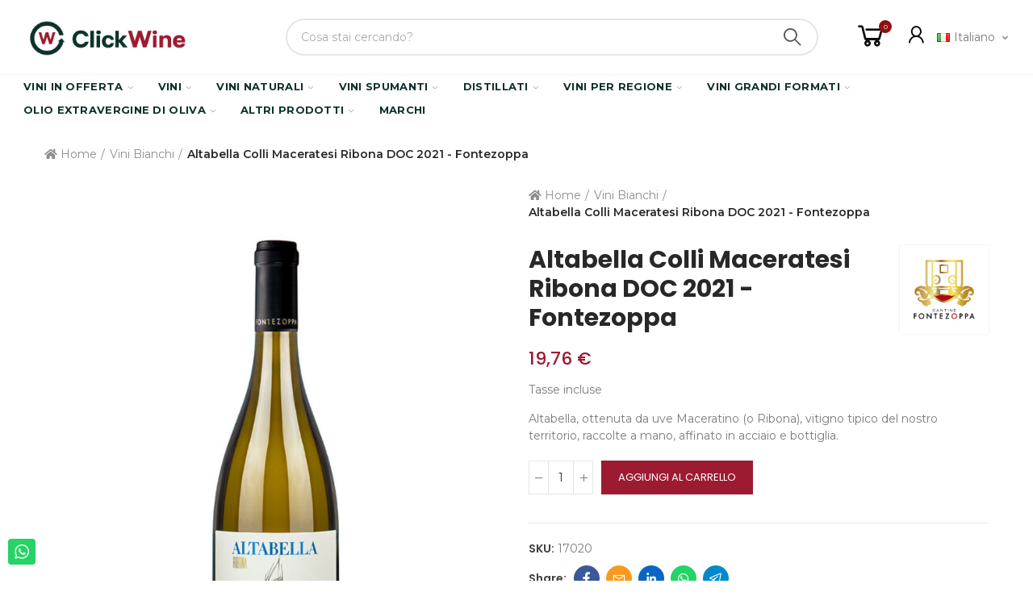

--- FILE ---
content_type: text/html; charset=utf-8
request_url: https://clickwine.it/it/vini-bianchi/17020-altabella-colli-maceratesi-ribona-doc-2021-fontezoppa.html
body_size: 54875
content:
<!doctype html>
	<html lang="it-IT">
		<head>
			
				
  <meta charset="utf-8">


  <meta http-equiv="x-ua-compatible" content="ie=edge">



  <title>Altabella Colli Maceratesi Ribona DOC 2021 - Fontezoppa | Clickwine</title>
  
    
  
  <meta name="description" content="Altabella Colli Maceratesi Ribona DOC 2021 - Fontezoppa vendita online  a prezzo scontato sulla migliore enoteca del web Clickwine ottime offerte, spedizioni rapide e sicure.">
      <meta name="robots" content="index,index">
        <link rel="canonical" href="https://clickwine.it/it/vini-bianchi/17020-altabella-colli-maceratesi-ribona-doc-2021-fontezoppa.html">
    
                  <link rel="alternate" href="https://clickwine.it/it/vini-bianchi/17020-altabella-colli-maceratesi-ribona-doc-2021-fontezoppa.html" hreflang="it-it">
                  <link rel="alternate" href="https://clickwine.it/gb/white-wines/17020-altabella-colli-maceratesi-ribona-doc-2021-fontezoppa.html" hreflang="en-gb">
                  <link rel="alternate" href="https://clickwine.it/de/witte-wijnen/17020-altabella-colli-maceratesi-ribona-doc-2021-fontezoppa.html" hreflang="de-de">
        
  
    <script type="application/ld+json">
  {
    "@context": "https://schema.org",
    "@type": "Organization",
    "name" : "Clickwine",
    "url" : "https://clickwine.it/it/",
          "logo": {
        "@type": "ImageObject",
        "url":"https://clickwine.it/img/logo-1637817668.jpg"
      }
      }
</script>

<script type="application/ld+json">
  {
    "@context": "https://schema.org",
    "@type": "WebPage",
    "isPartOf": {
      "@type": "WebSite",
      "url":  "https://clickwine.it/it/",
      "name": "Clickwine"
    },
    "name": "Altabella Colli Maceratesi Ribona DOC 2021 - Fontezoppa | Clickwine",
    "url":  "https://clickwine.it/it/vini-bianchi/17020-altabella-colli-maceratesi-ribona-doc-2021-fontezoppa.html"
  }
</script>


  <script type="application/ld+json">
    {
      "@context": "https://schema.org",
      "@type": "BreadcrumbList",
      "itemListElement": [
                  {
            "@type": "ListItem",
            "position": 1,
            "name": "Home",
            "item": "https://clickwine.it/it/"
          },                  {
            "@type": "ListItem",
            "position": 2,
            "name": "Vini Bianchi",
            "item": "https://clickwine.it/it/69-vini-bianchi"
          },                  {
            "@type": "ListItem",
            "position": 3,
            "name": "Altabella Colli Maceratesi Ribona DOC 2021 - Fontezoppa",
            "item": "https://clickwine.it/it/vini-bianchi/17020-altabella-colli-maceratesi-ribona-doc-2021-fontezoppa.html"
          }              ]
    }
  </script>
  
  
  

  
  
    
  

  
    <meta property="og:title" content="Altabella Colli Maceratesi Ribona DOC 2021 - Fontezoppa | Clickwine" />
    <meta property="og:description" content="Altabella Colli Maceratesi Ribona DOC 2021 - Fontezoppa vendita online  a prezzo scontato sulla migliore enoteca del web Clickwine ottime offerte, spedizioni rapide e sicure." />
    <meta property="og:url" content="https://clickwine.it/it/vini-bianchi/17020-altabella-colli-maceratesi-ribona-doc-2021-fontezoppa.html" />
    <meta property="og:site_name" content="Clickwine" />
        



  <meta name="viewport" content="width=device-width, initial-scale=1.0, user-scalable=0" />



  <link rel="icon" type="image/vnd.microsoft.icon" href="https://clickwine.it/img/favicon.ico?1646769300">
  <link rel="shortcut icon" type="image/x-icon" href="https://clickwine.it/img/favicon.ico?1646769300">



    <link rel="stylesheet" href="https://clickwine.it/themes/akira-child-theme/assets/cache/theme-7441641008.css" type="text/css" media="all">



  <link rel="stylesheet" href="https://fonts.googleapis.com/css?family=Poppins:100,100italic,200,200italic,300,300italic,400,400italic,500,500italic,600,600italic,700,700italic,800,800italic,900,900italic" type="text/css" media="all">

  <link rel="stylesheet" href="https://fonts.googleapis.com/css?family=Montserrat:100,100italic,200,200italic,300,300italic,400,400italic,500,500italic,600,600italic,700,700italic,800,800italic,900,900italic" type="text/css" media="all">


    <!-- START OF DOOFINDER ADD TO CART SCRIPT -->
  <script>
    let item_link; 
    document.addEventListener('doofinder.cart.add', function(event) {
      
      item_link = event.detail.link;

      const checkIfCartItemHasVariation = (cartObject) => {
        return (cartObject.item_id === cartObject.grouping_id) ? false : true;
      }

      /**
      * Returns only ID from string
      */
      const sanitizeVariationID = (variationID) => {
        return variationID.replace(/\D/g, "")
      }

      doofinderManageCart({
        cartURL          : "https://clickwine.it/it/carrello",  //required for prestashop 1.7, in previous versions it will be empty.
        cartToken        : "42c3cf986b38c935953d1a0510706fdb",
        productID        : checkIfCartItemHasVariation(event.detail) ? event.detail.grouping_id : event.detail.item_id,
        customizationID  : checkIfCartItemHasVariation(event.detail) ? sanitizeVariationID(event.detail.item_id) : 0,   // If there are no combinations, the value will be 0
        quantity         : event.detail.amount,
        statusPromise    : event.detail.statusPromise,
        itemLink         : event.detail.link,
        group_id         : event.detail.group_id
      });
    });
  </script>
  <!-- END OF DOOFINDER ADD TO CART SCRIPT -->

  <!-- START OF DOOFINDER INTEGRATIONS SUPPORT -->
  <script data-keepinline>
    var dfKvCustomerEmail;
    if ('undefined' !== typeof klCustomer && "" !== klCustomer.email) {
      dfKvCustomerEmail = klCustomer.email;
    }
  </script>
  <!-- END OF DOOFINDER INTEGRATIONS SUPPORT -->

  <!-- START OF DOOFINDER UNIQUE SCRIPT -->
  <script data-keepinline>
    
    (function(w, k) {w[k] = window[k] || function () { (window[k].q = window[k].q || []).push(arguments) }})(window, "doofinderApp")
    

    // Custom personalization:
    doofinderApp("config", "language", "it-it");
    doofinderApp("config", "currency", "EUR");
  </script>
  <script src="https://eu1-config.doofinder.com/2.x/bd12efe3-f21d-4230-803c-33b6feb65bb5.js" async></script>
  <!-- END OF DOOFINDER UNIQUE SCRIPT -->
<script type="text/javascript" data-keepinline="true">
    var trustpilot_script_url = 'https://invitejs.trustpilot.com/tp.min.js';
    var trustpilot_key = 'yIaJuN4F6kAryvF9';
    var trustpilot_widget_script_url = '//widget.trustpilot.com/bootstrap/v5/tp.widget.bootstrap.min.js';
    var trustpilot_integration_app_url = 'https://ecommscript-integrationapp.trustpilot.com';
    var trustpilot_preview_css_url = '//ecommplugins-scripts.trustpilot.com/v2.1/css/preview.min.css';
    var trustpilot_preview_script_url = '//ecommplugins-scripts.trustpilot.com/v2.1/js/preview.min.js';
    var trustpilot_ajax_url = 'https://clickwine.it/it/module/trustpilot/trustpilotajax';
    var user_id = '0';
    var trustpilot_trustbox_settings = {"trustboxes":[],"activeTrustbox":0,"pageUrls":{"landing":"https:\/\/clickwine.it\/it\/","category":"https:\/\/clickwine.it\/it\/6-vini-rossi","product":"https:\/\/clickwine.it\/it\/vini-rossi\/118-cabernet-sauvignon-igt-i-castelli-igt-romeo-e-giulietta-2019.html"}};
</script>
<script type="text/javascript" src="/modules/trustpilot/views/js/tp_register.min.js"></script>
<script type="text/javascript" src="/modules/trustpilot/views/js/tp_trustbox.min.js"></script>
<script type="text/javascript" src="/modules/trustpilot/views/js/tp_preview.min.js"></script>

			<script type="text/javascript">
				var elementorFrontendConfig = {"environmentMode":{"edit":false,"wpPreview":false},"is_rtl":false,"breakpoints":{"xs":0,"sm":480,"md":768,"lg":1025,"xl":1440,"xxl":1600},"version":"1.5.2","urls":{"assets":"https:\/\/clickwine.it\/modules\/axoncreator\/assets\/"},"settings":{"general":{"elementor_global_image_lightbox":"yes","elementor_enable_lightbox_in_editor":"yes"}}};
			</script>

            <script id="js-rcpgtm-config" type="application/json">{"bing":{"tracking_id":"","feed":{"id_product_prefix":"","id_product_source_key":"id_product","id_variant_prefix":"","id_variant_source_key":"id_attribute"}},"context":{"browser":{"device_type":1},"localization":{"id_country":21,"country_code":"US","id_currency":1,"currency_code":"EUR","id_lang":3,"lang_code":"it"},"page":{"controller_name":"product","products_per_page":12,"category":[],"search_term":""},"shop":{"id_shop":1,"shop_name":"Clickwine Marketplace","base_dir":"https:\/\/clickwine.it\/"},"tracking_module":{"module_name":"rcpgtagmanager","module_version":"4.4.6","checkout_module":{"module":"default","controller":"order"},"service_version":"1","token":"d00133cc500732e1d1f88fa213312f0b"},"user":[]},"criteo":{"tracking_id":"","feed":{"id_product_prefix":"","id_product_source_key":"id_product","id_variant_prefix":"","id_variant_source_key":"id_attribute"}},"facebook":{"tracking_id":"556509189958533","feed":{"id_product_prefix":"","id_product_source_key":"id_product","id_variant_prefix":"","id_variant_source_key":"id_attribute"}},"ga4":{"tracking_id":"G-6GZV0TQXQJ","server_container_url":"","is_url_passthrough":true,"is_data_import":true},"gads":{"tracking_id":"474195236","merchant_id":"288441517","conversion_labels":{"create_account":"HYIxCMD67a8DEKTKjuIB","product_view":"RAnOCK3w8q8DEKTKjuIB","add_to_cart":"c-vyCI2zua8DEKTKjuIB","begin_checkout":"EN75CP_97a8DEKTKjuIB","purchase":"q4odCMSB7q8DEKTKjuIB"},"is_custom_remarketing":true},"gtm":{"tracking_id":"GTM-TB74MQR","is_internal_traffic":false,"script_url":"https:\/\/www.googletagmanager.com\/gtm.js","data_layer_name":"dataLayer","id_parameter":"id","override_tracking_id":""},"google_feed":{"id_product_prefix":"","id_product_source_key":"id_product","id_variant_prefix":"","id_variant_source_key":"id_attribute"},"kelkoo":{"tracking_list":[],"feed":{"id_product_prefix":"","id_product_source_key":"id_product","id_variant_prefix":"","id_variant_source_key":"id_attribute"}},"pinterest":{"tracking_id":"","feed":{"id_product_prefix":"","id_product_source_key":"id_product","id_variant_prefix":"","id_variant_source_key":"id_attribute"}},"tiktok":{"tracking_id":"","feed":{"id_product_prefix":"","id_product_source_key":"id_product","id_variant_prefix":"","id_variant_source_key":"id_attribute"}},"twitter":{"tracking_id":"","events":{"add_to_cart_id":"","payment_info_id":"","checkout_initiated_id":"","product_view_id":"","lead_id":"","purchase_id":"","search_id":""},"feed":{"id_product_prefix":"","id_product_source_key":"id_product","id_variant_prefix":"","id_variant_source_key":"id_attribute"}}}</script>

        <script type="text/javascript" data-keepinline="true" data-cfasync="false">
            
            const rcpgtm_config = document.getElementById('js-rcpgtm-config') ?
                JSON.parse(document.getElementById('js-rcpgtm-config').textContent) :
                {}
            ;

            if (typeof rcpgtm_config === 'object' && rcpgtm_config.gtm?.tracking_id && rcpgtm_config.context?.browser) {
                rcpgtm_config.context.browser.user_agent = navigator.userAgent;
                rcpgtm_config.context.browser.navigator_lang = navigator.language || navigator.userLanguage;
                rcpgtm_config.context.browser.fingerprint = JSON.parse(window.localStorage.getItem('RCFingerprint'))?.value || window.crypto.randomUUID();
                rcpgtm_config.context.page.fingerprint = window.crypto.randomUUID();
                document.getElementById('js-rcpgtm-config').textContent = JSON.stringify(rcpgtm_config);

                window[rcpgtm_config.gtm.data_layer_name] = window[rcpgtm_config.gtm.data_layer_name] || [];

                const data_init = {
                    config: (({ gtm, context, ...rest }) => rest)(rcpgtm_config),
                    context: {
                        browser: {
                            ...rcpgtm_config.context.browser,
                            is_internal_traffic: rcpgtm_config.gtm.is_internal_traffic
                        },
                        page: (({ products_per_page, ...rest }) => rest)(rcpgtm_config.context.page),
                        localization: rcpgtm_config.context.localization,
                        shop: rcpgtm_config.context.shop,
                        user: rcpgtm_config.context.user,
                    },
                };

                window[rcpgtm_config.gtm.data_layer_name].push(data_init);

                (function(w,d,s,l,u,p,i){
                    w[l]=w[l]||[];w[l].push({'gtm.start': new Date().getTime(),event:'gtm.js'});
                    var f=d.getElementsByTagName(s)[0],j=d.createElement(s),dl=l!='dataLayer'?'&l='+l:'';
                    j.async=true;
                    j.src=u+'?'+p+'='+i+dl;
                    f.parentNode.insertBefore(j,f);
                })(window, document, 'script', rcpgtm_config.gtm.data_layer_name, rcpgtm_config.gtm.script_url, rcpgtm_config.gtm.id_parameter, rcpgtm_config.gtm.override_tracking_id || rcpgtm_config.gtm.tracking_id);
            }
            
        </script>
    
<script type="text/javascript">
var sp_link_base ='https://clickwine.it';
</script>
<style>

    </style>

<script type="text/javascript">
function renderDataAjax(jsonData)
{
    for (var key in jsonData) {
	    if(key=='java_script')
        {
            $('body').append(jsonData[key]);
        }
        else
            if($('#ets_speed_dy_'+key).length)
            {
                if($('#ets_speed_dy_'+key+' #layer_cart').length)
                {
                    $('#ets_speed_dy_'+key).before($('#ets_speed_dy_'+key+' #layer_cart').clone());
                    $('#ets_speed_dy_'+key+' #layer_cart').remove();
                    $('#layer_cart').before('<div class="layer_cart_overlay"></div>');
                }
                $('.ets_speed_dynamic_hook[id="ets_speed_dy_'+key+'"]').replaceWith(jsonData[key]);
            }
              
    }
    if($('#header .shopping_cart').length && $('#header .cart_block').length)
    {
        var shopping_cart = new HoverWatcher('#header .shopping_cart');
        var cart_block = new HoverWatcher('#header .cart_block');
        $("#header .shopping_cart a:first").hover(
    		function(){
    			if (ajaxCart.nb_total_products > 0 || parseInt($('.ajax_cart_quantity').html()) > 0)
    				$("#header .cart_block").stop(true, true).slideDown(450);
    		},
    		function(){
    			setTimeout(function(){
    				if (!shopping_cart.isHoveringOver() && !cart_block.isHoveringOver())
    					$("#header .cart_block").stop(true, true).slideUp(450);
    			}, 200);
    		}
    	);
    }
    if(typeof jsonData.custom_js!== undefined && jsonData.custom_js)
        $('head').append('<script src="'+sp_link_base+'/modules/ets_superspeed/views/js/script_custom.js">');
}
</script>

<style>
.layered_filter_ul .radio,.layered_filter_ul .checkbox {
    display: inline-block;
}
.ets_speed_dynamic_hook .cart-products-count{
    display:none!important;
}
.ets_speed_dynamic_hook .ajax_cart_quantity ,.ets_speed_dynamic_hook .ajax_cart_product_txt,.ets_speed_dynamic_hook .ajax_cart_product_txt_s{
    display:none!important;
}
.ets_speed_dynamic_hook .shopping_cart > a:first-child:after {
    display:none!important;
}
</style>   
<script type="text/javascript">
var unlike_text ="Non mi piace questo post";
var like_text ="Piace questo post";
var baseAdminDir ='//';
var ybc_blog_product_category ='0';
var ybc_blog_polls_g_recaptcha = false;
</script>
 


<script type="text/javascript" async>
    (function() {
        let isConnectifInitialized = false;

        function getConnectifCartFromAjax(ajaxCart) {
            const connectifCart = {
                cartId: ajaxCart.cn_cart_id?.toString(),
                cartRecoveryUrl: ajaxCart.cn_cart_recovery_url,
                totalPrice: +ajaxCart.cn_total_price,
                totalQuantity: +ajaxCart.cn_total_quantity,
                products: ajaxCart.cn_products.map(mapFromCartItem)
            };
            return connectifCart;
        }

        function mapFromCartItem(cartItem) {
            const productBasketItem = {
                productDetailUrl: cartItem.url?.toString(),
                productId: cartItem.product_id?.toString(),
                name: cartItem.name?.toString(),
                description: cartItem.description,
                imageUrl: cartItem.image_url,
                unitPrice: +cartItem.unit_price,
                availability: cartItem.availability,
                brand: cartItem.brand,
                unitPriceOriginal: cartItem.unit_price_original,
                unitPriceWithoutVAT: cartItem.unit_price_without_vat,
                discountedPercentage: cartItem.discounted_percentage,
                discountedAmount: cartItem.discounted_amount,
                quantity: +cartItem.quantity,
                price: +cartItem.price,
                publishedAt: cartItem.published_at,
                categories: cartItem.categories,
                relatedExternalProductIds: cartItem.relatedProductsArray,
                tags: cartItem.tagsArray
            };
            return productBasketItem;
        }


        function onConnectifStarted() {
            isConnectifInitialized = true;
            if (typeof prestashop !== 'undefined') {
                prestashop.on(
                    'updateCart',
                    function(event) {
                        $.ajax({
                            type: 'GET',
                            url: 'https://clickwine.it/it/?fc=module&module=connectif&controller=cartajax&retrieve_cart=1&ajax=true',
                            success: function(ajaxCart) {
                                if (!ajaxCart) {
                                    return;
                                }

                                const cnCart = JSON.parse(ajaxCart);
                                if (cnCart.cn_cart_exist) {
                                    const cart = getConnectifCartFromAjax(cnCart);
                                    window.connectif.managed.sendEvents([], { cart });
                                }
                            }
                        });
                    }
                );
            }
        }

        if (window.connectif &&
            window.connectif.managed &&
            window.connectif.managed.isInitialized()) {
            onConnectifStarted();
        } else {
            document.addEventListener(
                'connectif.managed.initialized',
                onConnectifStarted
            );
        }
    })();
</script>
<!-- Connectif tracking code -->
<script type="text/javascript" async>
    var _cnid = "3c5c50e2-2dca-4f20-8e6d-d069149c8a26";
    (function(w, r, a, cn, s) {
            
                w['ConnectifObject'] = r;
                w[r] = w[r] || function () {( w[r].q = w[r].q || [] ).push(arguments)};
                cn = document.createElement('script');
                cn.type = 'text/javascript';
                cn.async = true;
                cn.src = a;
                cn.id = '__cn_client_script_' + _cnid;
                s = document.getElementsByTagName('script')[0];
                s.parentNode.insertBefore(cn, s);
            
            })(window, 'cn', 'https://cdn.connectif.cloud/eu6/client-script/' + '3c5c50e2-2dca-4f20-8e6d-d069149c8a26');
</script>
<!-- end Connectif tracking code -->

	 

  

  <script type="text/javascript">
        var always_load_content = false;
        var etsSeoFo = {"currentController":"product","isModuleController":false,"listCtlOverridden":["product","category","cms","cms_category","manufacturer","supplier"],"conf":{"removeId":false,"removeAttrAlias":false,"removeAttrIdAlias":false},"meta":{"title":"Altabella Colli Maceratesi Ribona DOC 2021 - Fontezoppa | Clickwine","description":"Altabella Colli Maceratesi Ribona DOC 2021 - Fontezoppa vendita online  a prezzo scontato sulla migliore enoteca del web Clickwine ottime offerte, spedizioni rapide e sicure.","isForce":"1","img_alt":"","single_img_alt":"Clickwine Altabella Colli Maceratesi Ribona DOC 2021 - Fontezoppa 19,76\u00a0\u20ac 19,76\u00a0\u20ac Fontezoppa Vini Bianchi  Altabella, ottenuta da uve Maceratino (o Ribona), vitigno tipico del nostro territorio, raccolte a mano, affinato in acciaio e bottiglia. Il vino, affina sia in acciaio che in anfora, si presenta giallo paglierino intenso, con impronta olfattiva decisa e complessa, fiori gialli, buccia di agrumi, trame di anice, uniti da una profonda nota minerale dato proprio dal Mare Adriatico. Dedicato ad \u201cAltabella\u201d l\u2019ultima pescivendola civitanovese, una vera icona nell\u2019ambiente marinaro della nostra citt\u00e0.\n\nBocca di importante equilibrio e consistenza, vino di gran longevita\u0300.\n\nSi abbina, servito a 12\u00b0C, ai piatti importanti di pesce e di carne come la coda di rospo al forno o le bistecchine di agnello.","canonical":"https:\/\/clickwine.it\/it\/vini-bianchi\/17020-altabella-colli-maceratesi-ribona-doc-2021-fontezoppa.html","image":"https:\/\/clickwine.it\/26183-large_default\/altabella-colli-maceratesi-ribona-doc-2021-fontezoppa.jpg","dataSeo":{"id_ets_seo_product":"25670","id_product":"17020","id_shop":"1","id_lang":"3","key_phrase":"","minor_key_phrase":"","allow_search":"2","allow_flw_link":"1","meta_robots_adv":"","meta_keywords":"","canonical_url":"","seo_score":"0","readability_score":"0","score_analysis":"{\"seo_score\":{\"outbound_link\":0,\"internal_link\":0,\"text_length\":0,\"keyphrase_length\":0,\"keyphrase_in_subheading\":0,\"keyphrase_in_title\":0,\"keyphrase_in_page_title\":0,\"keyphrase_in_intro\":0,\"keyphrase_density\":0,\"image_alt_attribute\":0,\"seo_title_width\":0,\"meta_description_length\":0,\"keyphrase_in_meta_desc\":0,\"keyphrase_in_slug\":0,\"minor_keyphrase_in_content\":0,\"minor_keyphrase_in_title\":0,\"minor_keyphrase_in_desc\":0,\"minor_keyphrase_in_page_title\":0,\"minor_keyphrase_acceptance\":0,\"single_h1\":0,\"keyphrase_density_individual\":0,\"minor_keyphrase_in_content_individual\":0,\"minor_keyphrase_length\":0},\"readability_score\":{\"not_enough_content\":0,\"sentence_length\":0,\"flesch_reading_ease\":0,\"paragraph_length\":0,\"consecutive_sentences\":0,\"subheading_distribution\":0,\"transition_words\":0,\"passive_voice\":0}}","content_analysis":null,"social_title":"","social_desc":"","social_img":""},"params":{"shop_name":"Clickwine Marketplace","separator":"|","post_title":"Altabella Colli Maceratesi Ribona DOC 2021 - Fontezoppa","price":"19,76\u00a0\u20ac","discount_price":"19,76\u00a0\u20ac","brand":"Fontezoppa","category":"Vini Bianchi","ean13":"","description_short":"Altabella, ottenuta da uve Maceratino (o Ribona), vitigno tipico del nostro territorio, raccolte a mano, affinato in acciaio e bottiglia.","description":"Il vino, affina sia in acciaio che in anfora, si presenta giallo paglierino intenso, con impronta olfattiva decisa e complessa, fiori gialli, buccia di agrumi, trame di anice, uniti da una profonda nota minerale dato proprio dal Mare Adriatico. Dedicato ad \u201cAltabella\u201d l\u2019ultima pescivendola civitanovese, una vera icona nell\u2019ambiente marinaro della nostra citt\u00e0.\n\nBocca di importante equilibrio e consistenza, vino di gran longevita\u0300.\n\nSi abbina, servito a 12\u00b0C, ai piatti importanti di pesce e di carne come la coda di rospo al forno o le bistecchine di agnello."}},"product":{"name":"Altabella Colli Maceratesi Ribona DOC 2021 - Fontezoppa"}};
        var opAxonCreator = {"ajax":"\/\/clickwine.it\/it\/module\/axoncreator\/ajax","contact":"\/\/clickwine.it\/it\/module\/axoncreator\/contact","contact_token":"52b0d3343fe53e338ff4cba2eb172b3b","subscription":"\/\/clickwine.it\/it\/module\/axoncreator\/subscription","languages":{"3":"https:\/\/clickwine.it\/it\/vini-bianchi\/17020-altabella-colli-maceratesi-ribona-doc-2021-fontezoppa.html","4":"https:\/\/clickwine.it\/gb\/white-wines\/17020-altabella-colli-maceratesi-ribona-doc-2021-fontezoppa.html","5":"https:\/\/clickwine.it\/de\/witte-wijnen\/17020-altabella-colli-maceratesi-ribona-doc-2021-fontezoppa.html","length":3},"currencies":[],"axps_id_product":17020,"axps_id_category":0,"axps_is_editor":0};
        var opCountDown = {"timezone":"Europe\/Rome"};
        var opPopUp = {"ajax":"\/\/clickwine.it\/it\/module\/ps_emailsubscription\/subscription","time_dl":"3000","pp_start":false};
        var opSLogin = {"show_popup":true,"redirect_url":false};
        var opSearch = {"all_results_product":"View all product results","noProducts":"No products found","count":"36","sku":"SKU:","divider":"Results from product","search_string":false,"imageType":"small_default"};
        var opShoppingCart = {"has_ajax":true,"ajax":"\/\/clickwine.it\/it\/module\/nrtshoppingcart\/ajax","action_after":"canvas"};
        var opThemect = {"footer_fixed":false,"prev":"Prev","next":"Next","sidebar_sticky":true};
        var opVariant = {"actions":"\/\/clickwine.it\/it\/module\/nrtvariant\/actions"};
        var prestashop = {"cart":{"products":[],"totals":{"total":{"type":"total","label":"Totale","amount":0,"value":"0,00\u00a0\u20ac"},"total_including_tax":{"type":"total","label":"Totale (tasse incl.)","amount":0,"value":"0,00\u00a0\u20ac"},"total_excluding_tax":{"type":"total","label":"Totale (tasse escl.)","amount":0,"value":"0,00\u00a0\u20ac"}},"subtotals":{"products":{"type":"products","label":"Totale parziale","amount":0,"value":"0,00\u00a0\u20ac"},"discounts":null,"shipping":{"type":"shipping","label":"Spedizione","amount":0,"value":""},"tax":{"type":"tax","label":"Iva inclusa","amount":0,"value":"0,00\u00a0\u20ac"}},"products_count":0,"summary_string":"0 articoli","vouchers":{"allowed":1,"added":[]},"discounts":[],"minimalPurchase":0,"minimalPurchaseRequired":""},"currency":{"id":1,"name":"Euro","iso_code":"EUR","iso_code_num":"978","sign":"\u20ac"},"customer":{"lastname":null,"firstname":null,"email":null,"birthday":null,"newsletter":null,"newsletter_date_add":null,"optin":null,"website":null,"company":null,"siret":null,"ape":null,"is_logged":false,"gender":{"type":null,"name":null},"addresses":[]},"language":{"name":"Italiano (Italian)","iso_code":"it","locale":"it-IT","language_code":"it-it","is_rtl":"0","date_format_lite":"d\/m\/Y","date_format_full":"d\/m\/Y H:i:s","id":3},"page":{"title":"","canonical":"https:\/\/clickwine.it\/it\/vini-bianchi\/17020-altabella-colli-maceratesi-ribona-doc-2021-fontezoppa.html","meta":{"title":"Altabella Colli Maceratesi Ribona DOC 2021 - Fontezoppa","description":"Altabella, ottenuta da uve Maceratino (o Ribona), vitigno tipico del nostro territorio, raccolte a mano, affinato in acciaio e bottiglia.","keywords":"","robots":"index"},"page_name":"product","body_classes":{"lang-it":true,"lang-rtl":false,"country-US":true,"currency-EUR":true,"layout-full-width":true,"page-product":true,"tax-display-enabled":true,"product-id-17020":true,"product-Altabella Colli Maceratesi Ribona DOC 2021 - Fontezoppa":true,"product-id-category-69":true,"product-id-manufacturer-732":true,"product-id-supplier-14":true,"product-available-for-order":true},"admin_notifications":[]},"shop":{"name":"Clickwine","logo":"https:\/\/clickwine.it\/img\/logo-1637817668.jpg","stores_icon":"https:\/\/clickwine.it\/img\/logo_stores.png","favicon":"https:\/\/clickwine.it\/img\/favicon.ico"},"urls":{"base_url":"https:\/\/clickwine.it\/","current_url":"https:\/\/clickwine.it\/it\/vini-bianchi\/17020-altabella-colli-maceratesi-ribona-doc-2021-fontezoppa.html","shop_domain_url":"https:\/\/clickwine.it","img_ps_url":"https:\/\/clickwine.it\/img\/","img_cat_url":"https:\/\/clickwine.it\/img\/c\/","img_lang_url":"https:\/\/clickwine.it\/img\/l\/","img_prod_url":"https:\/\/clickwine.it\/img\/p\/","img_manu_url":"https:\/\/clickwine.it\/img\/m\/","img_sup_url":"https:\/\/clickwine.it\/img\/su\/","img_ship_url":"https:\/\/clickwine.it\/img\/s\/","img_store_url":"https:\/\/clickwine.it\/img\/st\/","img_col_url":"https:\/\/clickwine.it\/img\/co\/","img_url":"https:\/\/clickwine.it\/themes\/akira-child-theme\/assets\/img\/","css_url":"https:\/\/clickwine.it\/themes\/akira-child-theme\/assets\/css\/","js_url":"https:\/\/clickwine.it\/themes\/akira-child-theme\/assets\/js\/","pic_url":"https:\/\/clickwine.it\/upload\/","pages":{"address":"https:\/\/clickwine.it\/it\/indirizzo","addresses":"https:\/\/clickwine.it\/it\/indirizzi","authentication":"https:\/\/clickwine.it\/it\/login","cart":"https:\/\/clickwine.it\/it\/carrello","category":"https:\/\/clickwine.it\/it\/index.php?controller=category","cms":"https:\/\/clickwine.it\/it\/index.php?controller=cms","contact":"https:\/\/clickwine.it\/it\/contattaci","discount":"https:\/\/clickwine.it\/it\/buoni-sconto","guest_tracking":"https:\/\/clickwine.it\/it\/tracciatura-ospite","history":"https:\/\/clickwine.it\/it\/cronologia-ordini","identity":"https:\/\/clickwine.it\/it\/dati-personali","index":"https:\/\/clickwine.it\/it\/","my_account":"https:\/\/clickwine.it\/it\/account","order_confirmation":"https:\/\/clickwine.it\/it\/conferma-ordine","order_detail":"https:\/\/clickwine.it\/it\/index.php?controller=order-detail","order_follow":"https:\/\/clickwine.it\/it\/segui-ordine","order":"https:\/\/clickwine.it\/it\/ordine","order_return":"https:\/\/clickwine.it\/it\/index.php?controller=order-return","order_slip":"https:\/\/clickwine.it\/it\/buono-ordine","pagenotfound":"https:\/\/clickwine.it\/it\/pagina-non-trovata","password":"https:\/\/clickwine.it\/it\/recupero-password","pdf_invoice":"https:\/\/clickwine.it\/it\/index.php?controller=pdf-invoice","pdf_order_return":"https:\/\/clickwine.it\/it\/index.php?controller=pdf-order-return","pdf_order_slip":"https:\/\/clickwine.it\/it\/index.php?controller=pdf-order-slip","prices_drop":"https:\/\/clickwine.it\/it\/offerte","product":"https:\/\/clickwine.it\/it\/index.php?controller=product","search":"https:\/\/clickwine.it\/it\/ricerca","sitemap":"https:\/\/clickwine.it\/it\/Mappa del sito","stores":"https:\/\/clickwine.it\/it\/negozi","supplier":"https:\/\/clickwine.it\/it\/fornitori","register":"https:\/\/clickwine.it\/it\/login?create_account=1","order_login":"https:\/\/clickwine.it\/it\/ordine?login=1"},"alternative_langs":{"it-it":"https:\/\/clickwine.it\/it\/vini-bianchi\/17020-altabella-colli-maceratesi-ribona-doc-2021-fontezoppa.html","en-gb":"https:\/\/clickwine.it\/gb\/white-wines\/17020-altabella-colli-maceratesi-ribona-doc-2021-fontezoppa.html","de-de":"https:\/\/clickwine.it\/de\/witte-wijnen\/17020-altabella-colli-maceratesi-ribona-doc-2021-fontezoppa.html"},"theme_assets":"\/themes\/akira-child-theme\/assets\/","actions":{"logout":"https:\/\/clickwine.it\/it\/?mylogout="},"no_picture_image":{"bySize":{"rectangular_cart_default":{"url":"https:\/\/clickwine.it\/img\/p\/it-default-rectangular_cart_default.jpg","width":126,"height":84},"square_cart_default":{"url":"https:\/\/clickwine.it\/img\/p\/it-default-square_cart_default.jpg","width":125,"height":125},"cart_default":{"url":"https:\/\/clickwine.it\/img\/p\/it-default-cart_default.jpg","width":125,"height":155},"rectangular_small_default":{"url":"https:\/\/clickwine.it\/img\/p\/it-default-rectangular_small_default.jpg","width":192,"height":128},"square_small_default":{"url":"https:\/\/clickwine.it\/img\/p\/it-default-square_small_default.jpg","width":190,"height":190},"small_default":{"url":"https:\/\/clickwine.it\/img\/p\/it-default-small_default.jpg","width":190,"height":236},"rectangular_home_default":{"url":"https:\/\/clickwine.it\/img\/p\/it-default-rectangular_home_default.jpg","width":390,"height":260},"square_home_default":{"url":"https:\/\/clickwine.it\/img\/p\/it-default-square_home_default.jpg","width":390,"height":390},"home_default":{"url":"https:\/\/clickwine.it\/img\/p\/it-default-home_default.jpg","width":390,"height":484},"rectangular_medium_default":{"url":"https:\/\/clickwine.it\/img\/p\/it-default-rectangular_medium_default.jpg","width":600,"height":400},"rectangular_large_default":{"url":"https:\/\/clickwine.it\/img\/p\/it-default-rectangular_large_default.jpg","width":696,"height":464},"square_medium_default":{"url":"https:\/\/clickwine.it\/img\/p\/it-default-square_medium_default.jpg","width":600,"height":600},"medium_default":{"url":"https:\/\/clickwine.it\/img\/p\/it-default-medium_default.jpg","width":600,"height":745},"square_large_default":{"url":"https:\/\/clickwine.it\/img\/p\/it-default-square_large_default.jpg","width":700,"height":700},"large_default":{"url":"https:\/\/clickwine.it\/img\/p\/it-default-large_default.jpg","width":700,"height":869}},"small":{"url":"https:\/\/clickwine.it\/img\/p\/it-default-rectangular_cart_default.jpg","width":126,"height":84},"medium":{"url":"https:\/\/clickwine.it\/img\/p\/it-default-square_home_default.jpg","width":390,"height":390},"large":{"url":"https:\/\/clickwine.it\/img\/p\/it-default-large_default.jpg","width":700,"height":869},"legend":""}},"configuration":{"display_taxes_label":true,"display_prices_tax_incl":true,"is_catalog":false,"show_prices":true,"opt_in":{"partner":false},"quantity_discount":{"type":"discount","label":"Sconto unit\u00e0"},"voucher_enabled":1,"return_enabled":0},"field_required":[],"breadcrumb":{"links":[{"title":"Home","url":"https:\/\/clickwine.it\/it\/"},{"title":"Vini Bianchi","url":"https:\/\/clickwine.it\/it\/69-vini-bianchi"},{"title":"Altabella Colli Maceratesi Ribona DOC 2021 - Fontezoppa","url":"https:\/\/clickwine.it\/it\/vini-bianchi\/17020-altabella-colli-maceratesi-ribona-doc-2021-fontezoppa.html"}],"count":3},"link":{"protocol_link":"https:\/\/","protocol_content":"https:\/\/"},"time":1768830078,"static_token":"42c3cf986b38c935953d1a0510706fdb","token":"709c4164a3f3f32e51304ce4b089918f","debug":false};
        var psemailsubscription_subscription = "https:\/\/clickwine.it\/it\/module\/ps_emailsubscription\/subscription";
        var ssIsCeInstalled = false;
        var ss_link_image_webp = "https:\/\/clickwine.it\/modules\/ets_superspeed\/views\/img\/en.webp";
      </script>


			
              <meta property="product:pretax_price:amount" content="16.2">
      <meta property="product:pretax_price:currency" content="EUR">
      <meta property="product:price:amount" content="19.76">
      <meta property="product:price:currency" content="EUR">
              <meta property="product:weight:value" content="1.600000">
      <meta property="product:weight:units" content="kg">
                              <meta name="google-site-verification" content="google-site-verification=klsQ7QpaS-NVYqcmOTLemPu64-kTplFt70LPFbrOJ_c" />
                  <script type='application/ld+json' class='ets-seo-schema-graph--main'>
            {"@context":"https://schema.org","@graph":[{"@type":"WebSite","@id":"https://clickwine.it/#website","url":"https://clickwine.it/","name":"Clickwine","potentialAction":{"@type":"SearchAction","target":"https://clickwine.it/search?s={search_term_string}","query-input":"required name=search_term_string"}},{"@type":"Organization","@id":"https://clickwine.it/#organization","name":"Clickwine","url":"https://clickwine.it/","sameAs":[],"logo":{"@type":"ImageObject","@id":"https://clickwine.it/#logo","url":"https://clickwine.it/img/social/165227820257637.png","caption":"Clickwine"},"image":{"@id":"https://clickwine.it/#logo"}},{"@type":"BreadcrumbList","@id":"https://clickwine.it/#breadcrumb","itemListElement":[{"@type":"ListItem","position":1,"item":{"@type":"WebPage","name":"Home","@id":"https://clickwine.it/it/","url":"https://clickwine.it/it/"}},{"@type":"ListItem","position":2,"item":{"@type":"WebPage","name":"Vini Bianchi","@id":"https://clickwine.it/it/69-vini-bianchi","url":"https://clickwine.it/it/69-vini-bianchi"}},{"@type":"ListItem","position":3,"item":{"@type":"WebPage","name":"Altabella Colli Maceratesi Ribona DOC 2021 - Fontezoppa","@id":"https://clickwine.it/it/vini-bianchi/17020-altabella-colli-maceratesi-ribona-doc-2021-fontezoppa.html","url":"https://clickwine.it/it/vini-bianchi/17020-altabella-colli-maceratesi-ribona-doc-2021-fontezoppa.html"}}]}]}
        </script>
    
		</head>

		<body id="product" class="lang-it country-us currency-eur layout-full-width page-product tax-display-enabled product-id-17020 product-altabella-colli-maceratesi-ribona-doc-2021-fontezoppa product-id-category-69 product-id-manufacturer-732 product-id-supplier-14 product-available-for-order wide cart-is-empty col-space-lg-0 product-label-circle">
			
			  
			
			<main>
				
									      
				<header id="header">
					
						
	<div class="header-banner">
		<div id="ets_speed_dy_140displayBanner" data-moudule="140" data-module-name="whatsappchat" data-hook="displayBanner" data-params='[]' class="ets_speed_dynamic_hook" ></div><div id="ets_speed_dy_142displayBanner" data-moudule="142" data-module-name="ets_shippingcost" data-hook="displayBanner" data-params='[]' class="ets_speed_dynamic_hook" ></div>
	</div>

<nav class="header-nav">
	<div class="container container-parent">
		<div class="row">
			<div class="col-xs-12">
				<div id="site_width"></div>
			</div>
		</div>
		<div class="row">
			<div class="col-md-5 col-xs-12 left-nav">
				<div id="ets_speed_dy_140displayNav1" data-moudule="140" data-module-name="whatsappchat" data-hook="displayNav1" data-params='[]' class="ets_speed_dynamic_hook" ></div><div id="ets_speed_dy_142displayNav1" data-moudule="142" data-module-name="ets_shippingcost" data-hook="displayNav1" data-params='[]' class="ets_speed_dynamic_hook" ></div>
			</div>
			<div class="col-md-7 col-xs-12 right-nav">
				<div id="ets_speed_dy_140displayNav2" data-moudule="140" data-module-name="whatsappchat" data-hook="displayNav2" data-params='[]' class="ets_speed_dynamic_hook" ></div>
			</div>
		</div>
	</div>
</nav>

	<div class="header-top">
		<div class="container container-parent">
			<div class="row">
				<div class="col-xs-12">
					<div id="ets_speed_dy_140displayTop" data-moudule="140" data-module-name="whatsappchat" data-hook="displayTop" data-params='[]' class="ets_speed_dynamic_hook" ></div><div class="cn_client_info" style="display:none">
    <span class="primary_key"></span>
    <span class="_name"></span>
    <span class="_surname"></span>
    <span class="_birthdate"></span>
    <span class="_newsletter_subscription_status"></span>
    </div>
				</div>
			</div>
		</div>
	</div>
	
	<div id="header-normal">	<link rel="stylesheet" href="https://clickwine.it/modules/axoncreator/assets/upload/css/post-2-3.css?ver=1733593079" type="text/css" media="all"><link rel="stylesheet" href="https://fonts.googleapis.com/css?family=Montserrat:100,100italic,200,200italic,300,300italic,400,400italic,500,500italic,600,600italic,700,700italic,800,800italic,900,900italic" type="text/css" media="all">		<div data-elementor-type="post" data-elementor-id="2" class="elementor elementor-2" data-elementor-settings="[]">
							<div class="elementor-inner">
					<div class="elementor-section-wrap">
								<section class="elementor-element elementor-element-15a8c5a elementor-section-height-min-height elementor-section-content-middle hidden-md-down elementor-hidden-tablet elementor-hidden-phone elementor-section-stretched elementor-section-boxed elementor-section-height-default elementor-section-items-middle elementor-section elementor-top-section" data-id="15a8c5a" data-element_type="section" data-settings="{&quot;background_background&quot;:&quot;classic&quot;,&quot;stretch_section&quot;:&quot;section-stretched&quot;}">
						<div class="elementor-container elementor-column-gap-no">
				<div class="elementor-row">
				<div class="elementor-element elementor-element-7f98ce1 elementor-column elementor-col-33 elementor-top-column" data-id="7f98ce1" data-element_type="column">
			<div class="elementor-column-wrap  elementor-element-populated">
					<div class="elementor-widget-wrap">
				<div class="elementor-element elementor-element-47675be elementor-widget__width-initial elementor-widget elementor-widget-image" data-id="47675be" data-element_type="widget" data-widget_type="image.default">
				<div class="elementor-widget-container">
					<div class="elementor-image">
											<a href="https://clickwine.it" data-elementor-open-lightbox="">
							<img loading="lazy" src="/img/cms/boceto%206-02.png" title="" alt="" />								</a>
											</div>
				</div>
				</div>
						</div>
			</div>
		</div>
				<div class="elementor-element elementor-element-99f6671 elementor-column elementor-col-33 elementor-top-column" data-id="99f6671" data-element_type="column">
			<div class="elementor-column-wrap  elementor-element-populated">
					<div class="elementor-widget-wrap">
				<div class="elementor-element elementor-element-2e38fe4 elementor-widget__width-inherit elementor-widget elementor-widget-axps-search" data-id="2e38fe4" data-element_type="widget" data-widget_type="axps-search.default">
				<div class="elementor-widget-container">
			<div class="search-widget search-wrapper">
	<form class="search-form has-ajax-search" method="get" action="//clickwine.it/it/ricerca">
		<div class="wrapper-form">
			<input type="hidden" name="controller" value="search">
			<input type="text" class="query" placeholder="Cosa stai cercando?" value="" name="s" required />
			<button type="submit" class="search-submit">
				Search
			</button>
		</div>
	</form>
	<div class="search-results-wrapper"><div class="wrapper-scroll"><div class="search-results wrapper-scroll-content"></div></div></div>
</div>		</div>
				</div>
						</div>
			</div>
		</div>
				<div class="elementor-element elementor-element-9eaf8f6 elementor-column elementor-col-33 elementor-top-column" data-id="9eaf8f6" data-element_type="column">
			<div class="elementor-column-wrap  elementor-element-populated">
					<div class="elementor-widget-wrap">
				<div class="elementor-element elementor-element-95c7ae9 elementor-widget__width-auto elementor-align-center button-layout-icon elementor-widget elementor-widget-axps-my-cart" data-id="95c7ae9" data-element_type="widget" data-widget_type="axps-my-cart.default">
				<div class="elementor-widget-container">
			<a class="btn-canvas btn-canvas-cart" rel="nofollow" href="javascript:void(0)" data-toggle="canvas-widget" data-target="#canvas-mini-cart" title="Mini carrello"><span class="canvas-gr-icon"><i class="las la-shopping-cart"></i><span class="cart-nbr js-cart-nbr">0</span></span><span class="btn-canvas-text"><span class="amount js-cart-amount">0,00&nbsp;€</span></span></a>		</div>
				</div>
				<div class="elementor-element elementor-element-6feea77 elementor-widget__width-auto elementor-view-default elementor-widget elementor-widget-icon" data-id="6feea77" data-element_type="widget" data-widget_type="icon.default">
				<div class="elementor-widget-container">
					<div class="elementor-icon-wrapper">
			<a class="elementor-icon" href="https://clickwine.it/login">
			<i aria-hidden="true" class="la la-user"></i>			</a>
		</div>
				</div>
				</div>
				<div class="elementor-element elementor-element-24f5973 elementor-widget__width-auto elementor-align-center elementor-hidden-desktop elementor-hidden-tablet elementor-hidden-phone button-layout-icon elementor-widget elementor-widget-axps-my-account" data-id="24f5973" data-element_type="widget" data-widget_type="axps-my-account.default">
				<div class="elementor-widget-container">
			<a class="btn-canvas btn-canvas-account" href="javascript:void(0)" data-toggle="canvas-widget" data-target="#canvas-my-account" title="Il tuo account"><i class="las la-user"></i><span class="btn-canvas-text">Il tuo account</span></a>		</div>
				</div>
				<div class="elementor-element elementor-element-63729b0 axps-align-center elementor-widget__width-auto elementor-dropdown-left elementor-widget elementor-widget-axps-languages" data-id="63729b0" data-element_type="widget" data-widget_type="axps-languages.default">
				<div class="elementor-widget-container">
			<div class="axps-dropdown-wrapper">
	<div class="axps-dropdown-toggle" data-toggle="axps-dropdown-widget">
		<img src="https://clickwine.it/img/l/3.jpg" alt="Italiano" width="16" height="11"/>
		<span class="axps-dropdown-toggle-text">Italiano</span>
		<span class="icon-toggle fa fa-angle-down"></span>
	</div>
	<div class="axps-dropdown-menu">
					<a data-btn-lang="3" href="javascript:void(0)" class="selected">
				<img src="https://clickwine.it/img/l/3.jpg" alt="it" width="16" height="11"/>
				Italiano
			</a>
					<a data-btn-lang="4" href="javascript:void(0)">
				<img src="https://clickwine.it/img/l/4.jpg" alt="gb" width="16" height="11"/>
				English GB
			</a>
					<a data-btn-lang="5" href="javascript:void(0)">
				<img src="https://clickwine.it/img/l/5.jpg" alt="de" width="16" height="11"/>
				Deutsch
			</a>
			</div>
</div>		</div>
				</div>
						</div>
			</div>
		</div>
						</div>
			</div>
		</section>
				<nav class="elementor-element elementor-element-7d223d8 elementor-section-full_width elementor-section-height-default elementor-section-height-default elementor-section elementor-top-section" data-id="7d223d8" data-element_type="section">
						<div class="elementor-container elementor-column-gap-no">
				<div class="elementor-row">
				<div class="elementor-element elementor-element-8fe9167 elementor-column elementor-col-100 elementor-top-column" data-id="8fe9167" data-element_type="column">
			<div class="elementor-column-wrap  elementor-element-populated">
					<div class="elementor-widget-wrap">
				<div class="elementor-element elementor-element-5d637ee elementor-widget__width-auto elementor-hidden-tablet elementor-hidden-phone elementor-widget elementor-widget-axps-megamenu" data-id="5d637ee" data-element_type="widget" data-widget_type="axps-megamenu.default">
				<div class="elementor-widget-container">
				<div class="wrapper-menu-horizontal">
			
<ul class="nrt_mega_menu menu-horizontal element_ul_depth_0">
					<li class="nrt_mega_106 item-level-0 element_li_depth_0 submenu_position_0 is_parent">
			<a href="https://clickwine.it/it/308-vini-in-offerta" class="style_element_a_106 element_a_depth_0 is_parent" title="Vini in Offerta"><span>Vini in Offerta</span><span class="triangle"></span></a>
							
	<ul class="nrt_mega_multi_level_106 menu_sub nrtmenu_multi_level" style="width: 20vw">
		<li class="element_li_depth_1"><div class="menu_a_wrap"><a href="https://clickwine.it/it/411-vini-sottocosto" title="Vini Sottocosto"  class="style_element_a_278 element_a_depth_1 element_a_item "><i class="las la-angle-right list_arrow hidden"></i>Vini Sottocosto</a></div></li>	</ul>
					</li>
					<li class="nrt_mega_6 item-level-0 element_li_depth_0 submenu_position_0 is_parent dropdown-is-mega">
			<a href="javascript:void(0)" class="style_element_a_6 element_a_depth_0 is_parent" title="Vini"><span>Vini</span><span class="triangle"></span></a>
							
	<div class="menu_sub style_wide sub-menu-dropdown" data-width="100vw">
		<div class="container container-parent">			<div class="row m_column_row">
																																				<div class="nrt_mega_column_5 col-md-2">
																																<div class="nrt_mega_block_263 style_content">
										<p><strong>Vini Rossi</strong></p>
									</div>
																																																		<div class="nrt_mega_block_12">
																						<ul class="element_ul_depth_1">
												<li class="element_li_depth_1">
													<a href="https://clickwine.it/it/1027-amarone-della-valpolicella" title="Amarone della Valpolicella" class="style_element_a_12 element_a_depth_1 element_a_item">Amarone della Valpolicella</a>
																									</li>
											</ul>	
										</div>
																																																											<div class="nrt_mega_block_18">
																						<ul class="element_ul_depth_1">
												<li class="element_li_depth_1">
													<a href="https://clickwine.it/it/1040-barbaresco" title="Barbaresco" class="style_element_a_18 element_a_depth_1 element_a_item">Barbaresco</a>
																									</li>
											</ul>	
										</div>
																																																											<div class="nrt_mega_block_19">
																						<ul class="element_ul_depth_1">
												<li class="element_li_depth_1">
													<a href="https://clickwine.it/it/1041-barbera" title="Barbera" class="style_element_a_19 element_a_depth_1 element_a_item">Barbera</a>
																									</li>
											</ul>	
										</div>
																																																											<div class="nrt_mega_block_20">
																						<ul class="element_ul_depth_1">
												<li class="element_li_depth_1">
													<a href="https://clickwine.it/it/1051-barolo" title="Barolo" class="style_element_a_20 element_a_depth_1 element_a_item">Barolo</a>
																									</li>
											</ul>	
										</div>
																																																											<div class="nrt_mega_block_21">
																						<ul class="element_ul_depth_1">
												<li class="element_li_depth_1">
													<a href="https://clickwine.it/it/1063-bolgheri" title="Bolgheri" class="style_element_a_21 element_a_depth_1 element_a_item">Bolgheri</a>
																									</li>
											</ul>	
										</div>
																																																											<div class="nrt_mega_block_120">
																						<ul class="element_ul_depth_1">
												<li class="element_li_depth_1">
													<a href="https://clickwine.it/it/1076-brunello-di-montalcino" title="Brunello di Montalcino" class="style_element_a_120 element_a_depth_1 element_a_item">Brunello di Montalcino</a>
																									</li>
											</ul>	
										</div>
																																																											<div class="nrt_mega_block_121">
																						<ul class="element_ul_depth_1">
												<li class="element_li_depth_1">
													<a href="https://clickwine.it/it/1117-chianti" title="Chianti" class="style_element_a_121 element_a_depth_1 element_a_item">Chianti</a>
																									</li>
											</ul>	
										</div>
																																																											<div class="nrt_mega_block_122">
																						<ul class="element_ul_depth_1">
												<li class="element_li_depth_1">
													<a href="https://clickwine.it/it/1206-etna-rosso" title="Etna Rosso" class="style_element_a_122 element_a_depth_1 element_a_item">Etna Rosso</a>
																									</li>
											</ul>	
										</div>
																																																											<div class="nrt_mega_block_123">
																						<ul class="element_ul_depth_1">
												<li class="element_li_depth_1">
													<a href="https://clickwine.it/it/1320-montepulciano-d-abruzzo" title="Montepulciano d&#039;Abruzzo" class="style_element_a_123 element_a_depth_1 element_a_item">Montepulciano d&#039;Abruzzo</a>
																									</li>
											</ul>	
										</div>
																																																											<div class="nrt_mega_block_124">
																						<ul class="element_ul_depth_1">
												<li class="element_li_depth_1">
													<a href="https://clickwine.it/it/1438-sagrantino-di-montefalco-passito" title="Sagrantino di Montefalco" class="style_element_a_124 element_a_depth_1 element_a_item">Sagrantino di Montefalco</a>
																									</li>
											</ul>	
										</div>
																																																											<div class="nrt_mega_block_125">
																						<ul class="element_ul_depth_1">
												<li class="element_li_depth_1">
													<a href="https://clickwine.it/it/1481-taurasi" title="Taurasi" class="style_element_a_125 element_a_depth_1 element_a_item">Taurasi</a>
																									</li>
											</ul>	
										</div>
																																																											<div class="nrt_mega_block_126">
																						<ul class="element_ul_depth_1">
												<li class="element_li_depth_1">
													<a href="https://clickwine.it/it/1534-valpolicella-ripasso" title="Valpolicella Ripasso" class="style_element_a_126 element_a_depth_1 element_a_item">Valpolicella Ripasso</a>
																									</li>
											</ul>	
										</div>
																																																											<div class="nrt_mega_block_127">
																						<ul class="element_ul_depth_1">
												<li class="element_li_depth_1">
													<a href="https://clickwine.it/it/6-vini-rossi" title="Tutti i vini rossi" class="style_element_a_127 element_a_depth_1 element_a_item">Tutti i vini rossi</a>
																									</li>
											</ul>	
										</div>
																														</div>
																																					<div class="nrt_mega_column_6 col-md-2">
																																<div class="nrt_mega_block_264 style_content">
										<p><strong>Vini Bianchi</strong></p>
									</div>
																																																		<div class="nrt_mega_block_23">
																						<ul class="element_ul_depth_1">
												<li class="element_li_depth_1">
													<a href="https://clickwine.it/it/1204-etna-bianco" title="Etna Bianco" class="style_element_a_23 element_a_depth_1 element_a_item">Etna Bianco</a>
																									</li>
											</ul>	
										</div>
																																																											<div class="nrt_mega_block_24">
																						<ul class="element_ul_depth_1">
												<li class="element_li_depth_1">
													<a href="https://clickwine.it/it/1214-fiano-di-avellino" title="Fiano di Avellino" class="style_element_a_24 element_a_depth_1 element_a_item">Fiano di Avellino</a>
																									</li>
											</ul>	
										</div>
																																																											<div class="nrt_mega_block_25">
																						<ul class="element_ul_depth_1">
												<li class="element_li_depth_1">
													<a href="https://clickwine.it/it/1589-gewuerztraminer-trentino" title="Gewurztraminer" class="style_element_a_25 element_a_depth_1 element_a_item">Gewurztraminer</a>
																									</li>
											</ul>	
										</div>
																																																											<div class="nrt_mega_block_26">
																						<ul class="element_ul_depth_1">
												<li class="element_li_depth_1">
													<a href="https://clickwine.it/it/1250-greco-di-tufo" title="Greco di Tufo" class="style_element_a_26 element_a_depth_1 element_a_item">Greco di Tufo</a>
																									</li>
											</ul>	
										</div>
																																																											<div class="nrt_mega_block_128">
																						<ul class="element_ul_depth_1">
												<li class="element_li_depth_1">
													<a href="https://clickwine.it/it/1253-grillo" title="Grillo" class="style_element_a_128 element_a_depth_1 element_a_item">Grillo</a>
																									</li>
											</ul>	
										</div>
																																																											<div class="nrt_mega_block_129">
																						<ul class="element_ul_depth_1">
												<li class="element_li_depth_1">
													<a href="https://clickwine.it/it/1588-muller-thurgau-trentino" title="Müller Thurgau" class="style_element_a_129 element_a_depth_1 element_a_item">Müller Thurgau</a>
																									</li>
											</ul>	
										</div>
																																																											<div class="nrt_mega_block_130">
																						<ul class="element_ul_depth_1">
												<li class="element_li_depth_1">
													<a href="https://clickwine.it/it/1365-passerina" title="Passerina" class="style_element_a_130 element_a_depth_1 element_a_item">Passerina</a>
																									</li>
											</ul>	
										</div>
																																																											<div class="nrt_mega_block_131">
																						<ul class="element_ul_depth_1">
												<li class="element_li_depth_1">
													<a href="https://clickwine.it/it/1369-pecorino" title="Pecorino" class="style_element_a_131 element_a_depth_1 element_a_item">Pecorino</a>
																									</li>
											</ul>	
										</div>
																																																											<div class="nrt_mega_block_132">
																						<ul class="element_ul_depth_1">
												<li class="element_li_depth_1">
													<a href="https://clickwine.it/it/1511-trebbiano-d-abruzzo" title="Trebbiano d&#039;Abruzzo" class="style_element_a_132 element_a_depth_1 element_a_item">Trebbiano d&#039;Abruzzo</a>
																									</li>
											</ul>	
										</div>
																																																											<div class="nrt_mega_block_133">
																						<ul class="element_ul_depth_1">
												<li class="element_li_depth_1">
													<a href="https://clickwine.it/it/69-vini-bianchi" title="Tutti i vini bianchi" class="style_element_a_133 element_a_depth_1 element_a_item">Tutti i vini bianchi</a>
																									</li>
											</ul>	
										</div>
																														</div>
																																					<div class="nrt_mega_column_7 col-md-2">
																																<div class="nrt_mega_block_265 style_content">
										<p><strong>Vini Rosé</strong></p>
									</div>
																																																		<div class="nrt_mega_block_27">
																						<ul class="element_ul_depth_1">
												<li class="element_li_depth_1">
													<a href="https://clickwine.it/it/1108-cerasuolo-d-abruzzo" title="Cerasuolo d&#039;Abruzzo" class="style_element_a_27 element_a_depth_1 element_a_item">Cerasuolo d&#039;Abruzzo</a>
																									</li>
											</ul>	
										</div>
																																																											<div class="nrt_mega_block_28">
																						<ul class="element_ul_depth_1">
												<li class="element_li_depth_1">
													<a href="https://clickwine.it/it/1205-etna-rosato" title="Etna Rosato" class="style_element_a_28 element_a_depth_1 element_a_item">Etna Rosato</a>
																									</li>
											</ul>	
										</div>
																																																											<div class="nrt_mega_block_29">
																						<ul class="element_ul_depth_1">
												<li class="element_li_depth_1">
													<a href="https://clickwine.it/it/1584-bardolino-chiaretto" title="Chiaretto" class="style_element_a_29 element_a_depth_1 element_a_item">Chiaretto</a>
																									</li>
											</ul>	
										</div>
																																																											<div class="nrt_mega_block_30">
																						<ul class="element_ul_depth_1">
												<li class="element_li_depth_1">
													<a href="https://clickwine.it/it/1728-negroamaro-rosato" title="Negroamaro Rosato" class="style_element_a_30 element_a_depth_1 element_a_item">Negroamaro Rosato</a>
																									</li>
											</ul>	
										</div>
																																																											<div class="nrt_mega_block_31">
																						<ul class="element_ul_depth_1">
												<li class="element_li_depth_1">
													<a href="https://clickwine.it/it/1727-primitivo-rosato" title="Primitivo Rosato " class="style_element_a_31 element_a_depth_1 element_a_item">Primitivo Rosato </a>
																									</li>
											</ul>	
										</div>
																																																											<div class="nrt_mega_block_134">
																						<ul class="element_ul_depth_1">
												<li class="element_li_depth_1">
													<a href="https://clickwine.it/it/1729-rosato-terre-di-chieti" title="Rosato Terre Di Chieti" class="style_element_a_134 element_a_depth_1 element_a_item">Rosato Terre Di Chieti</a>
																									</li>
											</ul>	
										</div>
																																																																																																																																											<div class="nrt_mega_block_137">
																						<ul class="element_ul_depth_1">
												<li class="element_li_depth_1">
													<a href="https://clickwine.it/it/1732-susumaniello-rosato" title="Susumaniello Rosato" class="style_element_a_137 element_a_depth_1 element_a_item">Susumaniello Rosato</a>
																									</li>
											</ul>	
										</div>
																																																																						</div>
																																					<div class="nrt_mega_column_8 col-md-2">
																																<div class="nrt_mega_block_266 style_content">
										<p><strong>Vini Spumanti</strong></p>
									</div>
																																																		<div class="nrt_mega_block_32">
																						<ul class="element_ul_depth_1">
												<li class="element_li_depth_1">
													<a href="https://clickwine.it/it/1035-asti" title="Asti" class="style_element_a_32 element_a_depth_1 element_a_item">Asti</a>
																									</li>
											</ul>	
										</div>
																																																											<div class="nrt_mega_block_33">
																						<ul class="element_ul_depth_1">
												<li class="element_li_depth_1">
													<a href="https://clickwine.it/it/1677-champagne" title="Champagne" class="style_element_a_33 element_a_depth_1 element_a_item">Champagne</a>
																									</li>
											</ul>	
										</div>
																																																											<div class="nrt_mega_block_34">
																						<ul class="element_ul_depth_1">
												<li class="element_li_depth_1">
													<a href="https://clickwine.it/it/1216-franciacorta" title="Franciacorta" class="style_element_a_34 element_a_depth_1 element_a_item">Franciacorta</a>
																									</li>
											</ul>	
										</div>
																																																											<div class="nrt_mega_block_36">
																						<ul class="element_ul_depth_1">
												<li class="element_li_depth_1">
													<a href="https://clickwine.it/it/1333-moscato-d-asti" title="Moscato D&#039;Asti " class="style_element_a_36 element_a_depth_1 element_a_item">Moscato D&#039;Asti </a>
																									</li>
											</ul>	
										</div>
																																																											<div class="nrt_mega_block_139">
																						<ul class="element_ul_depth_1">
												<li class="element_li_depth_1">
													<a href="https://clickwine.it/it/1733-pecorino-spumante" title="Pecorino Spumante" class="style_element_a_139 element_a_depth_1 element_a_item">Pecorino Spumante</a>
																									</li>
											</ul>	
										</div>
																																																											<div class="nrt_mega_block_140">
																						<ul class="element_ul_depth_1">
												<li class="element_li_depth_1">
													<a href="https://clickwine.it/it/1395-prosecco" title="Prosecco" class="style_element_a_140 element_a_depth_1 element_a_item">Prosecco</a>
																									</li>
											</ul>	
										</div>
																																																											<div class="nrt_mega_block_141">
																						<ul class="element_ul_depth_1">
												<li class="element_li_depth_1">
													<a href="https://clickwine.it/it/1514-trento" title="Trento" class="style_element_a_141 element_a_depth_1 element_a_item">Trento</a>
																									</li>
											</ul>	
										</div>
																																																											<div class="nrt_mega_block_142">
																						<ul class="element_ul_depth_1">
												<li class="element_li_depth_1">
													<a href="https://clickwine.it/it/1527-valdobbiadene-prosecco" title="Valdobbiadene Prosecco" class="style_element_a_142 element_a_depth_1 element_a_item">Valdobbiadene Prosecco</a>
																									</li>
											</ul>	
										</div>
																																																											<div class="nrt_mega_block_143">
																						<ul class="element_ul_depth_1">
												<li class="element_li_depth_1">
													<a href="https://clickwine.it/it/303-vini-spumanti" title="Tutti i Vini Spumanti" class="style_element_a_143 element_a_depth_1 element_a_item">Tutti i Vini Spumanti</a>
																									</li>
											</ul>	
										</div>
																														</div>
																																					<div class="nrt_mega_column_24 col-md-2">
																																<div class="nrt_mega_block_267 style_content">
										<p><strong>Vini Dolci</strong></p>
									</div>
																																																		<div class="nrt_mega_block_144">
																						<ul class="element_ul_depth_1">
												<li class="element_li_depth_1">
													<a href="https://clickwine.it/it/1035-asti" title="Asti" class="style_element_a_144 element_a_depth_1 element_a_item">Asti</a>
																									</li>
											</ul>	
										</div>
																																																											<div class="nrt_mega_block_145">
																						<ul class="element_ul_depth_1">
												<li class="element_li_depth_1">
													<a href="https://clickwine.it/it/367-brachetto-d-acqui" title="Brachetto" class="style_element_a_145 element_a_depth_1 element_a_item">Brachetto</a>
																									</li>
											</ul>	
										</div>
																																																											<div class="nrt_mega_block_146">
																						<ul class="element_ul_depth_1">
												<li class="element_li_depth_1">
													<a href="https://clickwine.it/it/1331-moscadello-di-montalcino" title="Moscadello" class="style_element_a_146 element_a_depth_1 element_a_item">Moscadello</a>
																									</li>
											</ul>	
										</div>
																																																											<div class="nrt_mega_block_147">
																						<ul class="element_ul_depth_1">
												<li class="element_li_depth_1">
													<a href="https://clickwine.it/it/1333-moscato-d-asti" title="Moscato d&#039;Asti" class="style_element_a_147 element_a_depth_1 element_a_item">Moscato d&#039;Asti</a>
																									</li>
											</ul>	
										</div>
																																																											<div class="nrt_mega_block_148">
																						<ul class="element_ul_depth_1">
												<li class="element_li_depth_1">
													<a href="https://clickwine.it/it/1736-passito" title="Passito" class="style_element_a_148 element_a_depth_1 element_a_item">Passito</a>
																									</li>
											</ul>	
										</div>
																																																											<div class="nrt_mega_block_149">
																						<ul class="element_ul_depth_1">
												<li class="element_li_depth_1">
													<a href="https://clickwine.it/it/1737-passito-di-pantelleria" title="Passito Di Pantelleria" class="style_element_a_149 element_a_depth_1 element_a_item">Passito Di Pantelleria</a>
																									</li>
											</ul>	
										</div>
																																																											<div class="nrt_mega_block_150">
																						<ul class="element_ul_depth_1">
												<li class="element_li_depth_1">
													<a href="https://clickwine.it/it/1398-recioto-della-valpolicella" title="Recioto Della Valpolicella" class="style_element_a_150 element_a_depth_1 element_a_item">Recioto Della Valpolicella</a>
																									</li>
											</ul>	
										</div>
																																																											<div class="nrt_mega_block_151">
																						<ul class="element_ul_depth_1">
												<li class="element_li_depth_1">
													<a href="https://clickwine.it/it/1572-vin-santo-del-chianti" title="Vin Santo" class="style_element_a_151 element_a_depth_1 element_a_item">Vin Santo</a>
																									</li>
											</ul>	
										</div>
																																																											<div class="nrt_mega_block_152">
																						<ul class="element_ul_depth_1">
												<li class="element_li_depth_1">
													<a href="https://clickwine.it/it/291-vini-dolci" title="Tutti i vini dolci" class="style_element_a_152 element_a_depth_1 element_a_item">Tutti i vini dolci</a>
																									</li>
											</ul>	
										</div>
																														</div>
																																					<div class="nrt_mega_column_25 col-md-2">
																																<div class="nrt_mega_block_268 style_content">
										<p><strong>Altri Vini</strong></p>
									</div>
																																																		<div class="nrt_mega_block_153">
																						<ul class="element_ul_depth_1">
												<li class="element_li_depth_1">
													<a href="https://clickwine.it/it/300-vini-biodinamici" title="Vini Biodinamici" class="style_element_a_153 element_a_depth_1 element_a_item">Vini Biodinamici</a>
																									</li>
											</ul>	
										</div>
																																																											<div class="nrt_mega_block_154">
																						<ul class="element_ul_depth_1">
												<li class="element_li_depth_1">
													<a href="https://clickwine.it/it/295-vini-biologici" title="Vini Biologici" class="style_element_a_154 element_a_depth_1 element_a_item">Vini Biologici</a>
																									</li>
											</ul>	
										</div>
																																																											<div class="nrt_mega_block_155">
																						<ul class="element_ul_depth_1">
												<li class="element_li_depth_1">
													<a href="https://clickwine.it/it/292-vini-grandi-formati" title="Vini Grandi Formati"  class="style_element_a_155 element_a_depth_1 element_a_item">Vini Grandi Formati</a>
																									</li>
											</ul>	
										</div>
																																																											<div class="nrt_mega_block_156">
																						<ul class="element_ul_depth_1">
												<li class="element_li_depth_1">
													<a href="https://clickwine.it/it/407-vini-liquorosi" title="Vini Liquorosi" class="style_element_a_156 element_a_depth_1 element_a_item">Vini Liquorosi</a>
																									</li>
											</ul>	
										</div>
																																																											<div class="nrt_mega_block_157">
																						<ul class="element_ul_depth_1">
												<li class="element_li_depth_1">
													<a href="https://clickwine.it/it/294-vini-naturali" title="Vini Naturali" class="style_element_a_157 element_a_depth_1 element_a_item">Vini Naturali</a>
																									</li>
											</ul>	
										</div>
																														</div>
												</div>
		</div>	</div>
					</li>
					<li class="nrt_mega_95 item-level-0 element_li_depth_0 submenu_position_0 is_parent dropdown-is-mega">
			<a href="https://clickwine.it/it/294-vini-naturali" class="style_element_a_95 element_a_depth_0 is_parent" title="Vini Naturali"><span>Vini Naturali</span><span class="triangle"></span></a>
							
	<div class="menu_sub style_wide sub-menu-dropdown" data-width="100vw">
		<div class="container container-parent">			<div class="row m_column_row">
																																																		<div class="nrt_mega_column_27 col-md-4">
																																<div class="nrt_mega_block_270 style_content">
										<p><strong>Vini Rossi Naturali</strong></p>
									</div>
																																								<div class="nrt_mega_block_158">
										<ul class="element_ul_depth_1">
											<li class="element_li_depth_1">
																																				<a href="https://clickwine.it/it/294-vini-naturali?q=Vitigno-Cabernet+Sauvignon" title="Cabernet Sauvignon"  class="style_element_a_158 element_a_depth_1 element_a_item">Cabernet Sauvignon</a>
																							</li>
										</ul>	
									</div>
																																								<div class="nrt_mega_block_159">
										<ul class="element_ul_depth_1">
											<li class="element_li_depth_1">
																																				<a href="https://clickwine.it/it/294-vini-naturali?q=Vitigno-Montepulciano" title="Montepulciano"  class="style_element_a_159 element_a_depth_1 element_a_item">Montepulciano</a>
																							</li>
										</ul>	
									</div>
																																								<div class="nrt_mega_block_160">
										<ul class="element_ul_depth_1">
											<li class="element_li_depth_1">
																																				<a href="https://clickwine.it/it/294-vini-naturali?q=Vitigno-Pinot+Nero" title="Pinot Nero"  class="style_element_a_160 element_a_depth_1 element_a_item">Pinot Nero</a>
																							</li>
										</ul>	
									</div>
																																								<div class="nrt_mega_block_161">
										<ul class="element_ul_depth_1">
											<li class="element_li_depth_1">
																																				<a href="https://clickwine.it/it/294-vini-naturali?q=Vitigno-Sangiovese" title="Sangiovese"  class="style_element_a_161 element_a_depth_1 element_a_item">Sangiovese</a>
																							</li>
										</ul>	
									</div>
																																								<div class="nrt_mega_block_162">
										<ul class="element_ul_depth_1">
											<li class="element_li_depth_1">
																																				<a href="https://clickwine.it/it/294-vini-naturali?q=Vitigno-Syrah" title="Syrah"  class="style_element_a_162 element_a_depth_1 element_a_item">Syrah</a>
																							</li>
										</ul>	
									</div>
																																								<div class="nrt_mega_block_163">
										<ul class="element_ul_depth_1">
											<li class="element_li_depth_1">
																																				<a href="https://clickwine.it/it/294-vini-naturali?q=Vitigno-Cabernet+Sauvignon-Montepulciano-Pinot+Nero-Syrah" title="Tutti i vini rossi naturali"  class="style_element_a_163 element_a_depth_1 element_a_item">Tutti i vini rossi naturali</a>
																							</li>
										</ul>	
									</div>
																					</div>
																																					<div class="nrt_mega_column_28 col-md-4">
																																<div class="nrt_mega_block_271 style_content">
										<p><strong>Vini Bianchi Naturali</strong></p>
									</div>
																																								<div class="nrt_mega_block_164">
										<ul class="element_ul_depth_1">
											<li class="element_li_depth_1">
																																				<a href="https://clickwine.it/it/294-vini-naturali?q=Vitigno-Chardonnay" title="Chardonnay"  class="style_element_a_164 element_a_depth_1 element_a_item">Chardonnay</a>
																							</li>
										</ul>	
									</div>
																																								<div class="nrt_mega_block_165">
										<ul class="element_ul_depth_1">
											<li class="element_li_depth_1">
																																				<a href="https://clickwine.it/it/294-vini-naturali?q=Vitigno-Malvasia" title="Malvasia"  class="style_element_a_165 element_a_depth_1 element_a_item">Malvasia</a>
																							</li>
										</ul>	
									</div>
																																								<div class="nrt_mega_block_166">
										<ul class="element_ul_depth_1">
											<li class="element_li_depth_1">
																																				<a href="https://clickwine.it/it/294-vini-naturali?q=Vitigno-Montonico" title="Montonico"  class="style_element_a_166 element_a_depth_1 element_a_item">Montonico</a>
																							</li>
										</ul>	
									</div>
																																								<div class="nrt_mega_block_167">
										<ul class="element_ul_depth_1">
											<li class="element_li_depth_1">
																																				<a href="https://clickwine.it/it/294-vini-naturali?q=Vitigno-Passerina" title="Passerina"  class="style_element_a_167 element_a_depth_1 element_a_item">Passerina</a>
																							</li>
										</ul>	
									</div>
																																								<div class="nrt_mega_block_168">
										<ul class="element_ul_depth_1">
											<li class="element_li_depth_1">
																																				<a href="https://clickwine.it/it/294-vini-naturali?q=Vitigno-Pecorino" title="Pecorino"  class="style_element_a_168 element_a_depth_1 element_a_item">Pecorino</a>
																							</li>
										</ul>	
									</div>
																																								<div class="nrt_mega_block_169">
										<ul class="element_ul_depth_1">
											<li class="element_li_depth_1">
																																				<a href="https://clickwine.it/it/294-vini-naturali?q=Vitigno-Sauvignon+Blanc" title="Sauvignon Blanc"  class="style_element_a_169 element_a_depth_1 element_a_item">Sauvignon Blanc</a>
																							</li>
										</ul>	
									</div>
																																								<div class="nrt_mega_block_170">
										<ul class="element_ul_depth_1">
											<li class="element_li_depth_1">
																																				<a href="https://clickwine.it/it/294-vini-naturali?q=Vitigno-Traminer" title="Traminer"  class="style_element_a_170 element_a_depth_1 element_a_item">Traminer</a>
																							</li>
										</ul>	
									</div>
																																								<div class="nrt_mega_block_171">
										<ul class="element_ul_depth_1">
											<li class="element_li_depth_1">
																																				<a href="https://clickwine.it/it/294-vini-naturali?q=Vitigno-Trebbiano" title="Trebbiano"  class="style_element_a_171 element_a_depth_1 element_a_item">Trebbiano</a>
																							</li>
										</ul>	
									</div>
																																								<div class="nrt_mega_block_172">
										<ul class="element_ul_depth_1">
											<li class="element_li_depth_1">
																																				<a href="https://clickwine.it/it/294-vini-naturali?q=Vitigno-Chardonnay-Malvasia-Montonico-Passerina-Pecorino-Sauvignon+Blanc-Traminer-Trebbiano" title="Tutti i vini bianchi artigianali"  class="style_element_a_172 element_a_depth_1 element_a_item">Tutti i vini bianchi artigianali</a>
																							</li>
										</ul>	
									</div>
																					</div>
												</div>
		</div>	</div>
					</li>
					<li class="nrt_mega_104 item-level-0 element_li_depth_0 submenu_position_0 is_parent">
			<a href="https://clickwine.it/it/303-vini-spumanti" class="style_element_a_104 element_a_depth_0 is_parent" title="Vini Spumanti"><span>Vini Spumanti</span><span class="triangle"></span></a>
							
	<ul class="nrt_mega_multi_level_104 menu_sub nrtmenu_multi_level" style="width: 20vw">
		<li class="element_li_depth_1"><div class="menu_a_wrap"><a href="https://clickwine.it/it/1216-franciacorta" title="Franciacorta"  class="style_element_a_196 element_a_depth_1 element_a_item "><i class="las la-angle-right list_arrow hidden"></i>Franciacorta</a></div></li><li class="element_li_depth_1"><div class="menu_a_wrap"><a href="https://clickwine.it/it/360-metodo-classico" title="Metodo Classico"  class="style_element_a_199 element_a_depth_1 element_a_item "><i class="las la-angle-right list_arrow hidden"></i>Metodo Classico</a></div></li><li class="element_li_depth_1"><div class="menu_a_wrap"><a href="https://clickwine.it/it/370-oltrepo-pavese-spumante" title="Oltrepò Pavese Metodo Classico"  class="style_element_a_200 element_a_depth_1 element_a_item "><i class="las la-angle-right list_arrow hidden"></i>Oltrepò Pavese Metodo Classico</a></div></li><li class="element_li_depth_1"><div class="menu_a_wrap"><a href="https://clickwine.it/it/362-prosecco" title="Prosecco"  class="style_element_a_201 element_a_depth_1 element_a_item "><i class="las la-angle-right list_arrow hidden"></i>Prosecco</a></div></li><li class="element_li_depth_1"><div class="menu_a_wrap"><a href="https://clickwine.it/it/376-brut" title="Spumante Brut"  class="style_element_a_202 element_a_depth_1 element_a_item "><i class="las la-angle-right list_arrow hidden"></i>Spumante Brut</a></div></li><li class="element_li_depth_1"><div class="menu_a_wrap"><a href="https://clickwine.it/it/375-extra-brut" title="Spumante Extra Brut"  class="style_element_a_203 element_a_depth_1 element_a_item "><i class="las la-angle-right list_arrow hidden"></i>Spumante Extra Brut</a></div></li><li class="element_li_depth_1"><div class="menu_a_wrap"><a href="https://clickwine.it/it/303-vini-spumanti" title="Tutti gli spumanti"  class="style_element_a_206 element_a_depth_1 element_a_item  has_children "><i class="las la-angle-right list_arrow hidden"></i>Tutti gli spumanti<span class="is_parent_icon"><b class="is_parent_icon_h"></b><b class="is_parent_icon_v"></b></span></a></div>
		<ul class="element_ul_depth_2 p_granditem_1 ">
					<li class="element_li_depth_2 granditem_0 p_granditem_1 ">
        	<div class="menu_a_wrap">
                <a href="https://clickwine.it/it/1733-pecorino-spumante" title="Pecorino Spumante" class="element_a_depth_2 element_a_item "><i class="las la-angle-right list_arrow hidden"></i>Pecorino Spumante</a>
                        	</div>   
				</li>
					<li class="element_li_depth_2 granditem_0 p_granditem_1 ">
        	<div class="menu_a_wrap">
                <a href="https://clickwine.it/it/360-metodo-classico" title="Metodo Classico" class="element_a_depth_2 element_a_item "><i class="las la-angle-right list_arrow hidden"></i>Metodo Classico</a>
                        	</div>   
				</li>
					<li class="element_li_depth_2 granditem_0 p_granditem_1 ">
        	<div class="menu_a_wrap">
                <a href="https://clickwine.it/it/361-valdobbiadene" title="Valdobbiadene" class="element_a_depth_2 element_a_item "><i class="las la-angle-right list_arrow hidden"></i>Valdobbiadene</a>
                        	</div>   
				</li>
					<li class="element_li_depth_2 granditem_0 p_granditem_1 ">
        	<div class="menu_a_wrap">
                <a href="https://clickwine.it/it/362-prosecco" title="Prosecco" class="element_a_depth_2 element_a_item "><i class="las la-angle-right list_arrow hidden"></i>Prosecco</a>
                        	</div>   
				</li>
					<li class="element_li_depth_2 granditem_0 p_granditem_1 ">
        	<div class="menu_a_wrap">
                <a href="https://clickwine.it/it/363-trento-doc" title="Trento Doc" class="element_a_depth_2 element_a_item "><i class="las la-angle-right list_arrow hidden"></i>Trento Doc</a>
                        	</div>   
				</li>
					<li class="element_li_depth_2 granditem_0 p_granditem_1 ">
        	<div class="menu_a_wrap">
                <a href="https://clickwine.it/it/364-vermentino-di-sardegna-spumante" title="Vermentino di Sardegna Spumante" class="element_a_depth_2 element_a_item "><i class="las la-angle-right list_arrow hidden"></i>Vermentino di Sardegna Spumante</a>
                        	</div>   
				</li>
					<li class="element_li_depth_2 granditem_0 p_granditem_1 ">
        	<div class="menu_a_wrap">
                <a href="https://clickwine.it/it/365-asti-spumante" title="Asti Spumante" class="element_a_depth_2 element_a_item "><i class="las la-angle-right list_arrow hidden"></i>Asti Spumante</a>
                        	</div>   
				</li>
					<li class="element_li_depth_2 granditem_0 p_granditem_1 ">
        	<div class="menu_a_wrap">
                <a href="https://clickwine.it/it/366-alta-langa" title="Alta Langa" class="element_a_depth_2 element_a_item "><i class="las la-angle-right list_arrow hidden"></i>Alta Langa</a>
                        	</div>   
				</li>
					<li class="element_li_depth_2 granditem_0 p_granditem_1 ">
        	<div class="menu_a_wrap">
                <a href="https://clickwine.it/it/367-brachetto-d-acqui" title="Brachetto d&#039;Acqui" class="element_a_depth_2 element_a_item "><i class="las la-angle-right list_arrow hidden"></i>Brachetto d&#039;Acqui</a>
                        	</div>   
				</li>
					<li class="element_li_depth_2 granditem_0 p_granditem_1 ">
        	<div class="menu_a_wrap">
                <a href="https://clickwine.it/it/368-offida-passerina-spumante" title="Offida Passerina Spumante" class="element_a_depth_2 element_a_item "><i class="las la-angle-right list_arrow hidden"></i>Offida Passerina Spumante</a>
                        	</div>   
				</li>
					<li class="element_li_depth_2 granditem_0 p_granditem_1 ">
        	<div class="menu_a_wrap">
                <a href="https://clickwine.it/it/370-oltrepo-pavese-spumante" title="Oltrepò Pavese Spumante" class="element_a_depth_2 element_a_item "><i class="las la-angle-right list_arrow hidden"></i>Oltrepò Pavese Spumante</a>
                        	</div>   
				</li>
					<li class="element_li_depth_2 granditem_0 p_granditem_1 ">
        	<div class="menu_a_wrap">
                <a href="https://clickwine.it/it/371-aversa-asprinio-spumante" title="Aversa Asprinio Spumante" class="element_a_depth_2 element_a_item "><i class="las la-angle-right list_arrow hidden"></i>Aversa Asprinio Spumante</a>
                        	</div>   
				</li>
					<li class="element_li_depth_2 granditem_0 p_granditem_1 ">
        	<div class="menu_a_wrap">
                <a href="https://clickwine.it/it/372-aglianico-del-vulture-spumante" title="Aglianico del Vulture Spumante" class="element_a_depth_2 element_a_item "><i class="las la-angle-right list_arrow hidden"></i>Aglianico del Vulture Spumante</a>
                        	</div>   
				</li>
					<li class="element_li_depth_2 granditem_0 p_granditem_1 ">
        	<div class="menu_a_wrap">
                <a href="https://clickwine.it/it/373-controguerra-spumante" title="Controguerra Spumante" class="element_a_depth_2 element_a_item "><i class="las la-angle-right list_arrow hidden"></i>Controguerra Spumante</a>
                        	</div>   
				</li>
					<li class="element_li_depth_2 granditem_0 p_granditem_1 ">
        	<div class="menu_a_wrap">
                <a href="https://clickwine.it/it/375-extra-brut" title="Extra brut" class="element_a_depth_2 element_a_item "><i class="las la-angle-right list_arrow hidden"></i>Extra brut</a>
                        	</div>   
				</li>
					<li class="element_li_depth_2 granditem_0 p_granditem_1 ">
        	<div class="menu_a_wrap">
                <a href="https://clickwine.it/it/376-brut" title="Brut" class="element_a_depth_2 element_a_item "><i class="las la-angle-right list_arrow hidden"></i>Brut</a>
                        	</div>   
				</li>
					<li class="element_li_depth_2 granditem_0 p_granditem_1 ">
        	<div class="menu_a_wrap">
                <a href="https://clickwine.it/it/377-extra-dry" title="Extra dry" class="element_a_depth_2 element_a_item "><i class="las la-angle-right list_arrow hidden"></i>Extra dry</a>
                        	</div>   
				</li>
					<li class="element_li_depth_2 granditem_0 p_granditem_1 ">
        	<div class="menu_a_wrap">
                <a href="https://clickwine.it/it/378-secco-o-dry" title="Secco o Dry" class="element_a_depth_2 element_a_item "><i class="las la-angle-right list_arrow hidden"></i>Secco o Dry</a>
                        	</div>   
				</li>
					<li class="element_li_depth_2 granditem_0 p_granditem_1 ">
        	<div class="menu_a_wrap">
                <a href="https://clickwine.it/it/379-demi-sec" title="Demi-sec" class="element_a_depth_2 element_a_item "><i class="las la-angle-right list_arrow hidden"></i>Demi-sec</a>
                        	</div>   
				</li>
					<li class="element_li_depth_2 granditem_0 p_granditem_1 ">
        	<div class="menu_a_wrap">
                <a href="https://clickwine.it/it/380-dolce" title="Dolce" class="element_a_depth_2 element_a_item "><i class="las la-angle-right list_arrow hidden"></i>Dolce</a>
                        	</div>   
				</li>
					<li class="element_li_depth_2 granditem_0 p_granditem_1 ">
        	<div class="menu_a_wrap">
                <a href="https://clickwine.it/it/1675-champagne" title="Champagne" class="element_a_depth_2 element_a_item "><i class="las la-angle-right list_arrow hidden"></i>Champagne</a>
                        	</div>   
				</li>
					<li class="element_li_depth_2 granditem_0 p_granditem_1 ">
        	<div class="menu_a_wrap">
                <a href="https://clickwine.it/it/1743-metodo-ancestrale" title="Metodo Ancestrale" class="element_a_depth_2 element_a_item "><i class="las la-angle-right list_arrow hidden"></i>Metodo Ancestrale</a>
                        	</div>   
				</li>
					<li class="element_li_depth_2 granditem_0 p_granditem_1 ">
        	<div class="menu_a_wrap">
                <a href="https://clickwine.it/it/1744-metodo-charmat" title="Metodo Charmat" class="element_a_depth_2 element_a_item "><i class="las la-angle-right list_arrow hidden"></i>Metodo Charmat</a>
                        	</div>   
				</li>
					<li class="element_li_depth_2 granditem_0 p_granditem_1 ">
        	<div class="menu_a_wrap">
                <a href="https://clickwine.it/it/1745-spumante-pas-dose" title="Spumante Pas Dosé" class="element_a_depth_2 element_a_item "><i class="las la-angle-right list_arrow hidden"></i>Spumante Pas Dosé</a>
                        	</div>   
				</li>
					<li class="element_li_depth_2 granditem_0 p_granditem_1 ">
        	<div class="menu_a_wrap">
                <a href="https://clickwine.it/it/1751-vini-frizzanti" title="Vini Frizzanti" class="element_a_depth_2 element_a_item "><i class="las la-angle-right list_arrow hidden"></i>Vini Frizzanti</a>
                        	</div>   
				</li>
		</ul>
</li>	</ul>
					</li>
					<li class="nrt_mega_97 item-level-0 element_li_depth_0 submenu_position_0 is_parent dropdown-is-mega">
			<a href="https://clickwine.it/it/296-distillati" class="style_element_a_97 element_a_depth_0 is_parent" title="Distillati"><span>Distillati</span><span class="triangle"></span></a>
							
	<div class="menu_sub style_wide sub-menu-dropdown" data-width="40vw">
		<div class="container container-parent">			<div class="row m_column_row">
																																				<div class="nrt_mega_column_22 col-md-6">
																																<div class="nrt_mega_block_274 style_content">
										<p><strong>Distilati &amp; Liquori</strong></p>
									</div>
																																																		<div class="nrt_mega_block_113">
																						<ul class="element_ul_depth_1">
												<li class="element_li_depth_1">
													<a href="https://clickwine.it/it/1746-cognac" title="Cognac" class="style_element_a_113 element_a_depth_1 element_a_item">Cognac</a>
																									</li>
											</ul>	
										</div>
																																																											<div class="nrt_mega_block_114">
																						<ul class="element_ul_depth_1">
												<li class="element_li_depth_1">
													<a href="https://clickwine.it/it/344-gin" title="Gin"  class="style_element_a_114 element_a_depth_1 element_a_item">Gin</a>
																									</li>
											</ul>	
										</div>
																																																											<div class="nrt_mega_block_116">
																						<ul class="element_ul_depth_1">
												<li class="element_li_depth_1">
													<a href="https://clickwine.it/it/345-grappe" title="Grappa" class="style_element_a_116 element_a_depth_1 element_a_item">Grappa</a>
																									</li>
											</ul>	
										</div>
																																																											<div class="nrt_mega_block_115">
																						<ul class="element_ul_depth_1">
												<li class="element_li_depth_1">
													<a href="https://clickwine.it/it/346-liquori" title="Liquore"  class="style_element_a_115 element_a_depth_1 element_a_item">Liquore</a>
																									</li>
											</ul>	
										</div>
																																																											<div class="nrt_mega_block_117">
																						<ul class="element_ul_depth_1">
												<li class="element_li_depth_1">
													<a href="https://clickwine.it/it/1604-rum" title="Rum" class="style_element_a_117 element_a_depth_1 element_a_item">Rum</a>
																									</li>
											</ul>	
										</div>
																																																											<div class="nrt_mega_block_219">
																						<ul class="element_ul_depth_1">
												<li class="element_li_depth_1">
													<a href="https://clickwine.it/it/1735-tequila" title="Tequila" class="style_element_a_219 element_a_depth_1 element_a_item">Tequila</a>
																									</li>
											</ul>	
										</div>
																																																											<div class="nrt_mega_block_220">
																						<ul class="element_ul_depth_1">
												<li class="element_li_depth_1">
													<a href="https://clickwine.it/it/1705-vodka" title="Vodka" class="style_element_a_220 element_a_depth_1 element_a_item">Vodka</a>
																									</li>
											</ul>	
										</div>
																																																											<div class="nrt_mega_block_221">
																						<ul class="element_ul_depth_1">
												<li class="element_li_depth_1">
													<a href="https://clickwine.it/it/1603-whisky" title="Whisky" class="style_element_a_221 element_a_depth_1 element_a_item">Whisky</a>
																									</li>
											</ul>	
										</div>
																																																											<div class="nrt_mega_block_222">
																						<ul class="element_ul_depth_1">
												<li class="element_li_depth_1">
													<a href="https://clickwine.it/it/296-distillati" title="Tutti i distillati" class="style_element_a_222 element_a_depth_1 element_a_item">Tutti i distillati</a>
																									</li>
											</ul>	
										</div>
																														</div>
																																					<div class="nrt_mega_column_34 col-md-6">
																																<div class="nrt_mega_block_275 style_content">
										<p><strong>Distillerie</strong></p>
									</div>
																																																		<div class="nrt_mega_block_223 row">
																							<div class="col-md-3">
													<a href="https://clickwine.it/it/brand/135-altavilla" title="Altavilla" class="nrt_mega_brand">
														<img class="img-responsive" src="https://clickwine.it/img/m/135.jpg" alt="Altavilla" title="Altavilla" width="auto" height="auto" />
													</a>
												</div>
																					</div>
																																																											<div class="nrt_mega_block_224">
											<div class="row">
																									<div class="col-md-3">
														<ul class="element_ul_depth_1">
															<li class="element_li_depth_1">
																<a href="https://clickwine.it/it/brand/640-luigi-francoli" title="Luigi Francoli"  class="advanced_element_a_depth_1 advanced_element_a_item">Luigi Francoli</a>
															</li>
														</ul>	
													</div>
																																				</div>
										</div>
																																																											<div class="nrt_mega_block_225">
											<div class="row">
																									<div class="col-md-3">
														<ul class="element_ul_depth_1">
															<li class="element_li_depth_1">
																<a href="https://clickwine.it/it/brand/299-infusi-dalleremo" title="Infusi dall’Eremo"  class="advanced_element_a_depth_1 advanced_element_a_item">Infusi dall’Eremo</a>
															</li>
														</ul>	
													</div>
																																				</div>
										</div>
																																																											<div class="nrt_mega_block_226">
											<div class="row">
																									<div class="col-md-3">
														<ul class="element_ul_depth_1">
															<li class="element_li_depth_1">
																<a href="https://clickwine.it/it/brand/429-jmef-jannamico-liquori" title="JMEF Jannamico Liquori"  class="advanced_element_a_depth_1 advanced_element_a_item">JMEF Jannamico Liquori</a>
															</li>
														</ul>	
													</div>
																																				</div>
										</div>
																																																											<div class="nrt_mega_block_227">
											<div class="row">
																									<div class="col-md-3">
														<ul class="element_ul_depth_1">
															<li class="element_li_depth_1">
																<a href="https://clickwine.it/it/brand/693-montagner" title="Montagner"  class="advanced_element_a_depth_1 advanced_element_a_item">Montagner</a>
															</li>
														</ul>	
													</div>
																																				</div>
										</div>
																																																											<div class="nrt_mega_block_228">
											<div class="row">
																									<div class="col-md-3">
														<ul class="element_ul_depth_1">
															<li class="element_li_depth_1">
																<a href="https://clickwine.it/it/brand/345-poli-distillerie" title="Poli Distillerie"  class="advanced_element_a_depth_1 advanced_element_a_item">Poli Distillerie</a>
															</li>
														</ul>	
													</div>
																																				</div>
										</div>
																																																											<div class="nrt_mega_block_229">
											<div class="row">
																									<div class="col-md-3">
														<ul class="element_ul_depth_1">
															<li class="element_li_depth_1">
																<a href="https://clickwine.it/it/brand/494-segnana-distilleria" title="Segnana Distilleria"  class="advanced_element_a_depth_1 advanced_element_a_item">Segnana Distilleria</a>
															</li>
														</ul>	
													</div>
																																				</div>
										</div>
																														</div>
												</div>
		</div>	</div>
					</li>
					<li class="nrt_mega_107 item-level-0 element_li_depth_0 submenu_position_0 is_parent dropdown-is-mega">
			<a href="javascript:void(0)" class="style_element_a_107 element_a_depth_0 is_parent" title="Vini per Regione"><span>Vini per Regione</span><span class="triangle"></span></a>
							
	<div class="menu_sub style_wide sub-menu-dropdown" data-width="60vw">
		<div class="container container-parent">			<div class="row m_column_row">
																																				<div class="nrt_mega_column_19 col-md-4">
																																<div class="nrt_mega_block_260 style_content">
										<p><strong>Vini Italiani Nord</strong></p>
									</div>
																																																		<div class="nrt_mega_block_108">
																						<ul class="element_ul_depth_1">
												<li class="element_li_depth_1">
													<a href="https://clickwine.it/it/335-vini-del-veneto" title="Vini Veneti" class="style_element_a_108 element_a_depth_1 element_a_item">Vini Veneti</a>
																									</li>
											</ul>	
										</div>
																																																											<div class="nrt_mega_block_230">
																						<ul class="element_ul_depth_1">
												<li class="element_li_depth_1">
													<a href="https://clickwine.it/it/323-vini-dell-emilia-romagna" title="Vini Emiliani e Romagnoli" class="style_element_a_230 element_a_depth_1 element_a_item">Vini Emiliani e Romagnoli</a>
																									</li>
											</ul>	
										</div>
																																																											<div class="nrt_mega_block_231">
																						<ul class="element_ul_depth_1">
												<li class="element_li_depth_1">
													<a href="https://clickwine.it/it/417-vini-della-liguria" title="Vini Liguri" class="style_element_a_231 element_a_depth_1 element_a_item">Vini Liguri</a>
																									</li>
											</ul>	
										</div>
																																																											<div class="nrt_mega_block_232">
																						<ul class="element_ul_depth_1">
												<li class="element_li_depth_1">
													<a href="https://clickwine.it/it/324-vini-della-lombardia" title="Vini Lombardi" class="style_element_a_232 element_a_depth_1 element_a_item">Vini Lombardi</a>
																									</li>
											</ul>	
										</div>
																																																											<div class="nrt_mega_block_233">
																						<ul class="element_ul_depth_1">
												<li class="element_li_depth_1">
													<a href="https://clickwine.it/it/332-vini-del-trentino-alto-adige" title="Vini Trentino-Alto Adige" class="style_element_a_233 element_a_depth_1 element_a_item">Vini Trentino-Alto Adige</a>
																									</li>
											</ul>	
										</div>
																																																											<div class="nrt_mega_block_234">
																						<ul class="element_ul_depth_1">
												<li class="element_li_depth_1">
													<a href="https://clickwine.it/it/327-vini-del-piemonte" title="Vini Piemontesi" class="style_element_a_234 element_a_depth_1 element_a_item">Vini Piemontesi</a>
																									</li>
											</ul>	
										</div>
																																																											<div class="nrt_mega_block_235">
																						<ul class="element_ul_depth_1">
												<li class="element_li_depth_1">
													<a href="https://clickwine.it/it/340-vini-del-friuli-venezia-giulia" title="Vini Friulani" class="style_element_a_235 element_a_depth_1 element_a_item">Vini Friulani</a>
																									</li>
											</ul>	
										</div>
																														</div>
																																					<div class="nrt_mega_column_35 col-md-4">
																																<div class="nrt_mega_block_261 style_content">
										<p><strong>Vini Italiani Centro</strong></p>
									</div>
																																																		<div class="nrt_mega_block_236">
																						<ul class="element_ul_depth_1">
												<li class="element_li_depth_1">
													<a href="https://clickwine.it/it/1613-vini-del-lazio" title="Vini Laziali" class="style_element_a_236 element_a_depth_1 element_a_item">Vini Laziali</a>
																									</li>
											</ul>	
										</div>
																																																											<div class="nrt_mega_block_237">
																						<ul class="element_ul_depth_1">
												<li class="element_li_depth_1">
													<a href="https://clickwine.it/it/331-vini-della-toscana" title="Vini Toscani" class="style_element_a_237 element_a_depth_1 element_a_item">Vini Toscani</a>
																									</li>
											</ul>	
										</div>
																																																											<div class="nrt_mega_block_238">
																						<ul class="element_ul_depth_1">
												<li class="element_li_depth_1">
													<a href="https://clickwine.it/it/333-vini-dell-umbria" title="Vini Umbri" class="style_element_a_238 element_a_depth_1 element_a_item">Vini Umbri</a>
																									</li>
											</ul>	
										</div>
																																																											<div class="nrt_mega_block_239">
																						<ul class="element_ul_depth_1">
												<li class="element_li_depth_1">
													<a href="https://clickwine.it/it/325-vini-delle-marche" title="Vini Marchiggiani" class="style_element_a_239 element_a_depth_1 element_a_item">Vini Marchiggiani</a>
																									</li>
											</ul>	
										</div>
																														</div>
																																					<div class="nrt_mega_column_36 col-md-4">
																																<div class="nrt_mega_block_262 style_content">
										<p><strong>Vini Italiani Sud ed Isole</strong></p>
									</div>
																																																		<div class="nrt_mega_block_240">
																						<ul class="element_ul_depth_1">
												<li class="element_li_depth_1">
													<a href="https://clickwine.it/it/328-vini-della-puglia" title="Vini Pugliesi" class="style_element_a_240 element_a_depth_1 element_a_item">Vini Pugliesi</a>
																									</li>
											</ul>	
										</div>
																																																											<div class="nrt_mega_block_241">
																						<ul class="element_ul_depth_1">
												<li class="element_li_depth_1">
													<a href="https://clickwine.it/it/330-vini-della-sicilia" title="Vini Siciliani" class="style_element_a_241 element_a_depth_1 element_a_item">Vini Siciliani</a>
																									</li>
											</ul>	
										</div>
																																																											<div class="nrt_mega_block_242">
																						<ul class="element_ul_depth_1">
												<li class="element_li_depth_1">
													<a href="https://clickwine.it/it/329-vini-della-sardegna" title="Vini Sardi" class="style_element_a_242 element_a_depth_1 element_a_item">Vini Sardi</a>
																									</li>
											</ul>	
										</div>
																																																											<div class="nrt_mega_block_243">
																						<ul class="element_ul_depth_1">
												<li class="element_li_depth_1">
													<a href="https://clickwine.it/it/315-vini-abruzzesi" title="Vini Abruzzesi" class="style_element_a_243 element_a_depth_1 element_a_item">Vini Abruzzesi</a>
																									</li>
											</ul>	
										</div>
																																																											<div class="nrt_mega_block_244">
																						<ul class="element_ul_depth_1">
												<li class="element_li_depth_1">
													<a href="https://clickwine.it/it/326-vini-del-molise" title="Vini Molisani" class="style_element_a_244 element_a_depth_1 element_a_item">Vini Molisani</a>
																									</li>
											</ul>	
										</div>
																																																											<div class="nrt_mega_block_245">
																						<ul class="element_ul_depth_1">
												<li class="element_li_depth_1">
													<a href="https://clickwine.it/it/322-vini-della-campania" title="Vini Campani" class="style_element_a_245 element_a_depth_1 element_a_item">Vini Campani</a>
																									</li>
											</ul>	
										</div>
																																																											<div class="nrt_mega_block_246">
																						<ul class="element_ul_depth_1">
												<li class="element_li_depth_1">
													<a href="https://clickwine.it/it/321-vini-della-basilicata" title="Vini Basilicata" class="style_element_a_246 element_a_depth_1 element_a_item">Vini Basilicata</a>
																									</li>
											</ul>	
										</div>
																																																											<div class="nrt_mega_block_247">
																						<ul class="element_ul_depth_1">
												<li class="element_li_depth_1">
													<a href="https://clickwine.it/it/427-vini-della-calabria" title="Vini Calabresi" class="style_element_a_247 element_a_depth_1 element_a_item">Vini Calabresi</a>
																									</li>
											</ul>	
										</div>
																														</div>
												</div>
		</div>	</div>
					</li>
					<li class="nrt_mega_93 item-level-0 element_li_depth_0 submenu_position_0 is_parent">
			<a href="https://clickwine.it/it/292-vini-grandi-formati" class="style_element_a_93 element_a_depth_0 is_parent" title="Vini Grandi Formati"><span>Vini Grandi Formati</span><span class="triangle"></span></a>
							
	<ul class="nrt_mega_multi_level_93 menu_sub nrtmenu_multi_level" style="width: 20vw">
		<li class="element_li_depth_1"><div class="menu_a_wrap"><a href="https://clickwine.it/it/348-magnum-1500-ml" title="Magnum 1500 ml"  class="style_element_a_110 element_a_depth_1 element_a_item "><i class="las la-angle-right list_arrow hidden"></i>Magnum 1500 ml</a></div></li><li class="element_li_depth_1"><div class="menu_a_wrap"><a href="https://clickwine.it/it/349-jeroboam-3000-ml" title="Jéroboam 3000 ml"  class="style_element_a_279 element_a_depth_1 element_a_item "><i class="las la-angle-right list_arrow hidden"></i>Jéroboam 3000 ml</a></div></li><li class="element_li_depth_1"><div class="menu_a_wrap"><a href="https://clickwine.it/it/292-vini-grandi-formati" title="Tutti Vini Grandi Formati"  class="style_element_a_298 element_a_depth_1 element_a_item "><i class="las la-angle-right list_arrow hidden"></i>Tutti Vini Grandi Formati</a></div></li>	</ul>
					</li>
					<li class="nrt_mega_98 item-level-0 element_li_depth_0 submenu_position_0 is_parent">
			<a href="https://clickwine.it/it/297-olio-extravergine-di-oliva" class="style_element_a_98 element_a_depth_0 is_parent" title="Olio Extravergine di Oliva"><span>Olio Extravergine di Oliva</span><span class="triangle"></span></a>
							
	<ul class="nrt_mega_multi_level_98 menu_sub nrtmenu_multi_level" style="width: 15vw">
		<li class="element_li_depth_1"><div class="menu_a_wrap"><a href="https://clickwine.it/it/343-oli-in-offerta" title="Oli in offerta"  class="style_element_a_290 element_a_depth_1 element_a_item "><i class="las la-angle-right list_arrow hidden"></i>Oli in offerta</a></div></li><li class="element_li_depth_1"><div class="menu_a_wrap"><a href="https://clickwine.it/it/320-olio-biologico" title="Olio Biologico"  class="style_element_a_291 element_a_depth_1 element_a_item "><i class="las la-angle-right list_arrow hidden"></i>Olio Biologico</a></div></li><li class="element_li_depth_1"><div class="menu_a_wrap"><a href="https://clickwine.it/it/381-oli-di-abruzzo" title="Oli di Abruzzo"  class="style_element_a_292 element_a_depth_1 element_a_item "><i class="las la-angle-right list_arrow hidden"></i>Oli di Abruzzo</a></div></li><li class="element_li_depth_1"><div class="menu_a_wrap"><a href="https://clickwine.it/it/1647-oli-della-campania" title="Oli della Campania"  class="style_element_a_293 element_a_depth_1 element_a_item "><i class="las la-angle-right list_arrow hidden"></i>Oli della Campania</a></div></li><li class="element_li_depth_1"><div class="menu_a_wrap"><a href="https://clickwine.it/it/389-oli-della-puglia" title="Oli della Puglia"  class="style_element_a_294 element_a_depth_1 element_a_item "><i class="las la-angle-right list_arrow hidden"></i>Oli della Puglia</a></div></li><li class="element_li_depth_1"><div class="menu_a_wrap"><a href="https://clickwine.it/it/391-oli-della-sicilia" title="Oli della Sicilia"  class="style_element_a_295 element_a_depth_1 element_a_item "><i class="las la-angle-right list_arrow hidden"></i>Oli della Sicilia</a></div></li>	</ul>
					</li>
					<li class="nrt_mega_248 item-level-0 element_li_depth_0 submenu_position_0 is_parent">
			<a href="javascript:void(0)" class="style_element_a_248 element_a_depth_0 is_parent" title="Altri Prodotti"><span>Altri Prodotti</span><span class="triangle"></span></a>
							
	<ul class="nrt_mega_multi_level_248 menu_sub nrtmenu_multi_level" style="width: 15vw">
		<li class="element_li_depth_1"><div class="nrt_mega_block_276 style_content"><p><strong>Prelibatezze</strong></p></div></li><li class="element_li_depth_1"><div class="menu_a_wrap"><a href="https://clickwine.it/it/1738-aceto" title="Aceto"  class="style_element_a_297 element_a_depth_1 element_a_item "><i class="las la-angle-right list_arrow hidden"></i>Aceto</a></div></li><li class="element_li_depth_1"><div class="menu_a_wrap"><a href="https://clickwine.it/it/423-miele" title="Miele"  class="style_element_a_250 element_a_depth_1 element_a_item "><i class="las la-angle-right list_arrow hidden"></i>Miele</a></div></li><li class="element_li_depth_1"><div class="menu_a_wrap"><a href="https://clickwine.it/it/424-conserve" title="Conserve"  class="style_element_a_251 element_a_depth_1 element_a_item "><i class="las la-angle-right list_arrow hidden"></i>Conserve</a></div></li><li class="element_li_depth_1"><div class="menu_a_wrap"><a href="https://clickwine.it/it/1747-sottolio" title="Sottolio"  class="style_element_a_252 element_a_depth_1 element_a_item "><i class="las la-angle-right list_arrow hidden"></i>Sottolio</a></div></li><li class="element_li_depth_1"><div class="nrt_mega_block_277 style_content"><p><strong>Altro</strong></p></div></li><li class="element_li_depth_1"><div class="menu_a_wrap"><a href="https://clickwine.it/it/293-riserve-storiche" title="Riserve Storiche"  class="style_element_a_254 element_a_depth_1 element_a_item "><i class="las la-angle-right list_arrow hidden"></i>Riserve Storiche</a></div></li><li class="element_li_depth_1"><div class="menu_a_wrap"><a href="https://clickwine.it/it/300-vini-biodinamici" title="Vini Biodinamici"  class="style_element_a_256 element_a_depth_1 element_a_item "><i class="las la-angle-right list_arrow hidden"></i>Vini Biodinamici</a></div></li><li class="element_li_depth_1"><div class="menu_a_wrap"><a href="https://clickwine.it/it/298-accessori" title="Accessori"  class="style_element_a_257 element_a_depth_1 element_a_item "><i class="las la-angle-right list_arrow hidden"></i>Accessori</a></div></li><li class="element_li_depth_1"><div class="menu_a_wrap"><a href="https://clickwine.it/it/295-vini-biologici" title="Vini Biologici"  class="style_element_a_255 element_a_depth_1 element_a_item "><i class="las la-angle-right list_arrow hidden"></i>Vini Biologici</a></div></li>	</ul>
					</li>
					<li class="nrt_mega_299 item-level-0 element_li_depth_0 submenu_position_0 dropdown-is-mega">
			<a href="https://clickwine.it/it/brands" class="style_element_a_299 element_a_depth_0" title="Marchi"><span>Marchi</span></a>
					</li>
	</ul>	</div>
		</div>
				</div>
						</div>
			</div>
		</div>
						</div>
			</div>
		</nav>
				<section class="elementor-element elementor-element-7tix6up elementor-section-content-middle elementor-hidden-desktop elementor-section-boxed elementor-section-height-default elementor-section-height-default elementor-section elementor-top-section" data-id="7tix6up" data-element_type="section" data-settings="{&quot;background_background&quot;:&quot;none&quot;}">
						<div class="elementor-container elementor-column-gap-no">
				<div class="elementor-row">
				<div class="elementor-element elementor-element-5hzwtpd elementor-column elementor-col-50 elementor-top-column" data-id="5hzwtpd" data-element_type="column">
			<div class="elementor-column-wrap  elementor-element-populated">
					<div class="elementor-widget-wrap">
				<div class="elementor-element elementor-element-qyzl5eo elementor-widget__width-auto button-layout-icon elementor-widget elementor-widget-axps-megamenu" data-id="qyzl5eo" data-element_type="widget" data-widget_type="axps-megamenu.default">
				<div class="elementor-widget-container">
			<a class="btn-canvas btn-canvas-menu" href="javascript:void(0)" data-toggle="canvas-widget" data-target="#canvas-menu-mobile" title="Menu">
	<i class="las la-bars"></i>	<span class="btn-canvas-text">Menu</span>
</a>		</div>
				</div>
				<div class="elementor-element elementor-element-hgb3l06 elementor-widget__width-initial elementor-widget-mobile__width-initial elementor-widget elementor-widget-image" data-id="hgb3l06" data-element_type="widget" data-widget_type="image.default">
				<div class="elementor-widget-container">
					<div class="elementor-image">
											<a href="https://clickwine.it" data-elementor-open-lightbox="">
							<img loading="lazy" src="/img/cms/boceto%206-02.png" title="" alt="" />								</a>
											</div>
				</div>
				</div>
						</div>
			</div>
		</div>
				<div class="elementor-element elementor-element-dmozvm5 elementor-column elementor-col-50 elementor-top-column" data-id="dmozvm5" data-element_type="column">
			<div class="elementor-column-wrap  elementor-element-populated">
					<div class="elementor-widget-wrap">
				<div class="elementor-element elementor-element-463c210 elementor-widget-mobile__width-auto axps-align-left elementor-dropdown-left elementor-widget elementor-widget-axps-languages" data-id="463c210" data-element_type="widget" data-widget_type="axps-languages.default">
				<div class="elementor-widget-container">
			<div class="axps-dropdown-wrapper">
	<div class="axps-dropdown-toggle" data-toggle="axps-dropdown-widget">
		<img src="https://clickwine.it/img/l/3.jpg" alt="Italiano" width="16" height="11"/>
		<span class="axps-dropdown-toggle-text">Italiano</span>
		<span class="icon-toggle fa fa-angle-down"></span>
	</div>
	<div class="axps-dropdown-menu">
					<a data-btn-lang="3" href="javascript:void(0)" class="selected">
				<img src="https://clickwine.it/img/l/3.jpg" alt="it" width="16" height="11"/>
				Italiano
			</a>
					<a data-btn-lang="4" href="javascript:void(0)">
				<img src="https://clickwine.it/img/l/4.jpg" alt="gb" width="16" height="11"/>
				English GB
			</a>
					<a data-btn-lang="5" href="javascript:void(0)">
				<img src="https://clickwine.it/img/l/5.jpg" alt="de" width="16" height="11"/>
				Deutsch
			</a>
			</div>
</div>		</div>
				</div>
				<div class="elementor-element elementor-element-e7f4d9c elementor-widget__width-auto elementor-align-center elementor-hidden-desktop elementor-hidden-tablet elementor-hidden-phone button-layout-icon elementor-widget elementor-widget-axps-search" data-id="e7f4d9c" data-element_type="widget" data-widget_type="axps-search.default">
				<div class="elementor-widget-container">
			<a class="btn-canvas btn-canvas-search" rel="nofollow" href="javascript:void(0)" data-toggle="modal" data-target="#search-popup" title="Search"><i class="las la-search"></i><span class="btn-canvas-text">Search</span></a>		</div>
				</div>
				<div class="elementor-element elementor-element-s76dibi elementor-widget__width-auto elementor-align-center button-layout-icon elementor-widget elementor-widget-axps-my-cart" data-id="s76dibi" data-element_type="widget" data-widget_type="axps-my-cart.default">
				<div class="elementor-widget-container">
			<a class="btn-canvas btn-canvas-cart" rel="nofollow" href="javascript:void(0)" data-toggle="canvas-widget" data-target="#canvas-mini-cart" title="Mini carrello"><span class="canvas-gr-icon"><i class="las la-shopping-cart"></i><span class="cart-nbr js-cart-nbr">0</span></span><span class="btn-canvas-text"><span class="amount js-cart-amount">0,00&nbsp;€</span></span></a>		</div>
				</div>
				<div class="elementor-element elementor-element-suo59xh elementor-widget__width-auto elementor-align-center elementor-hidden-desktop elementor-hidden-tablet elementor-hidden-phone button-layout-icon elementor-widget elementor-widget-axps-my-account" data-id="suo59xh" data-element_type="widget" data-widget_type="axps-my-account.default">
				<div class="elementor-widget-container">
			<a class="btn-canvas btn-canvas-account" href="javascript:void(0)" data-toggle="canvas-widget" data-target="#canvas-my-account" title="Il tuo account"><i class="las la-user"></i><span class="btn-canvas-text">Il tuo account</span></a>		</div>
				</div>
				<div class="elementor-element elementor-element-0ae7b4e elementor-widget__width-auto elementor-view-default elementor-widget elementor-widget-icon" data-id="0ae7b4e" data-element_type="widget" data-widget_type="icon.default">
				<div class="elementor-widget-container">
					<div class="elementor-icon-wrapper">
			<a class="elementor-icon" href="https://clickwine.it/login">
			<i aria-hidden="true" class="la la-user"></i>			</a>
		</div>
				</div>
				</div>
						</div>
			</div>
		</div>
						</div>
			</div>
		</section>
				<section class="elementor-element elementor-element-639bb01 elementor-hidden-desktop elementor-hidden-tablet elementor-section-boxed elementor-section-height-default elementor-section-height-default elementor-section elementor-top-section" data-id="639bb01" data-element_type="section">
						<div class="elementor-container elementor-column-gap-default">
				<div class="elementor-row">
				<div class="elementor-element elementor-element-919fcd9 elementor-column elementor-col-100 elementor-top-column" data-id="919fcd9" data-element_type="column">
			<div class="elementor-column-wrap  elementor-element-populated">
					<div class="elementor-widget-wrap">
				<div class="elementor-element elementor-element-08a52df elementor-widget elementor-widget-axps-search" data-id="08a52df" data-element_type="widget" data-widget_type="axps-search.default">
				<div class="elementor-widget-container">
			<div class="search-widget search-wrapper">
	<form class="search-form has-ajax-search" method="get" action="//clickwine.it/it/ricerca">
		<div class="wrapper-form">
			<input type="hidden" name="controller" value="search">
			<input type="text" class="query" placeholder="Cosa stai cercando?" value="" name="s" required />
			<button type="submit" class="search-submit">
				Search
			</button>
		</div>
	</form>
	<div class="search-results-wrapper"><div class="wrapper-scroll"><div class="search-results wrapper-scroll-content"></div></div></div>
</div>		</div>
				</div>
						</div>
			</div>
		</div>
						</div>
			</div>
		</section>
							</div>
				</div>
					</div>
		
</div>
	
					
				</header>
				<section id="wrapper">
					
					
					
							<aside id="notifications">
		<div class="notifications-container container container-parent">
														</div>
	</aside>
					
					
  <div class="container container-parent">
    <div class="single-breadcrumbs-wrapper">
      <div class="single-breadcrumbs">
        <nav class="axps-breadcrumb" data-depth="3">
                                        <a href="https://clickwine.it/it/"><i class="fa fa-home"></i>&nbsp;<span>Home</span></a>
                                                            <a href="https://clickwine.it/it/69-vini-bianchi"><span>Vini Bianchi</span></a>
                                                            <span>Altabella Colli Maceratesi Ribona DOC 2021 - Fontezoppa</span>
                        </nav>		
         
      </div>
    </div>
  </div>
	<div class="container container-parent">
		
                    <section id="main" class="product-layout-9">
                <meta content="https://clickwine.it/it/vini-bianchi/17020-altabella-colli-maceratesi-ribona-doc-2021-fontezoppa.html">
                	 
<div class="row">
	<div id="content-wrapper" class="col-xs-12">
		<div id="main-content" class="product-container js-product-container">
			<div class="row row-product">
				<div class="col-xl-6 col-md-6 col-12 single-product-images">
					
								
							<div class="horizontal-thumb images-cover-slider no-thumb">	  
								
										 

		 
	 
<div class="images-container js-images-container">
	
		<div class="product-images-cover">
			<div class="js-images-cover images-cover-wrapper swiper-container img-count-1">
				<div class="swiper-wrapper">
					<div class="item-image swiper-slide col-xs-12 img-cover">
						<div class="img-light-box">
																													<div class="wrapper-imgs">
								<div class="easyzoom easyzoom-product">
									<span data-zoom="https://clickwine.it/26183-large_default/altabella-colli-maceratesi-ribona-doc-2021-fontezoppa.jpg"></span>
								</div>
								<picture class="p-ax-img-loader large_default">
            <img
        class="ax-img-loader ax-lazy-load" 
        src="[data-uri]"
        data-src="https://clickwine.it/26183-large_default/altabella-colli-maceratesi-ribona-doc-2021-fontezoppa.jpg"
        alt="Vini Bianchi  Altabella Colli Maceratesi Ribona DOC 2021 - Fontezoppa 16,20&nbsp;€"
        title="Vini Bianchi  Altabella Colli Maceratesi Ribona DOC 2021 - Fontezoppa 16,20&nbsp;€" 
        width="700"
        height="869"
    >
</picture>							</div>
						</div>
					</div>
					
																									</div>
				<div class="swiper-arrows">
					<button class="gallery-swiper-arrow gallery-swiper-arrow-prev"></button>
					<button class="gallery-swiper-arrow gallery-swiper-arrow-next"></button>
				</div>
				<div class="swiper-dots">
					<div class="gallery-swiper-pagination"></div>
				</div>
			</div>
			
    <ul class="label-flags js-product-flags">
            </ul>

			<div class="gr-btn-additional">
					
				<div class="btn-additional">	
					<a class="btn-additional-view js-view-large" href="#" rel="nofollow">
						<span>Click to enlarge</span>
					</a>
				</div>
			</div>
		</div>
	
	
						

	
		<div class="product-images-thumb">
			<div class="images-thumb-wrapper js-images-thumb swiper-container img-count-1">
				<div class="swiper-wrapper">
					<div class="item-image swiper-slide swiper-slide-thumb-active img-cover">
																									<div class="wrapper-imgs">
							<picture class="p-ax-img-loader small_default">
            <img
        class="ax-img-loader ax-lazy-load" 
        src="[data-uri]"
        data-src="https://clickwine.it/26183-small_default/altabella-colli-maceratesi-ribona-doc-2021-fontezoppa.jpg"
        alt="Vini Bianchi  Altabella Colli Maceratesi Ribona DOC 2021 - Fontezoppa 16,20&nbsp;€"
        title="Vini Bianchi  Altabella Colli Maceratesi Ribona DOC 2021 - Fontezoppa 16,20&nbsp;€" 
        width="190"
        height="236"
    >
</picture>						</div>
					</div>
					
																									</div>
				<div class="swiper-arrows">
					<button class="gallery-swiper-arrow gallery-swiper-arrow-prev"></button>
					<button class="gallery-swiper-arrow gallery-swiper-arrow-next"></button>
				</div>
				<div class="swiper-dots">
					<div class="gallery-swiper-pagination"></div>
				</div>
			</div>
		</div>
	
	
	
					 

</div>
								
							</div>
						
					
				</div>
				<div class="col-xl-6 col-md-6 col-12 single-product-summary">
					<div class="summary-container">
						<div class="single-breadcrumbs-wrapper">
							<div class="single-breadcrumbs">
								<nav class="axps-breadcrumb" data-depth="3">
                                        <a href="https://clickwine.it/it/"><i class="fa fa-home"></i>&nbsp;<span>Home</span></a>
                                                            <a href="https://clickwine.it/it/69-vini-bianchi"><span>Vini Bianchi</span></a>
                                                            <span>Altabella Colli Maceratesi Ribona DOC 2021 - Fontezoppa</span>
                        </nav>									 
							</div>
						</div>
													<div class="product-brands">
								<div class="product-brand">
									<a href="https://clickwine.it/it/brand/732-fontezoppa">
										<img class="img-responsive" src="https://clickwine.it/img/m/732.jpg" title="Fontezoppa" alt="Fontezoppa"  loading="lazy">
									</a>
								</div>
							</div>
												
							
								<h1 class="product_title">
									Altabella Colli Maceratesi Ribona DOC 2021 - Fontezoppa
								</h1>
							
						

						

						
								<div class="product-prices js-product-prices">
		
		  <div class="product-price ">

			<div class="current-price">
				
									
                <span class='current-price-value' content="19.76">
                                                                19,76&nbsp;€
                                    </span>
				
									
			</div>
		  </div>
		
				
		  		

		
		  		

		
		  		
		
					<div class="label-small">
				<div class="tax-shipping-delivery-label">
					Tasse incluse
				</div>
			</div>
				
		
                                                        	</div>
						 
        	           
                    		                    	
						
							<div id="product-description-short-17020" class="product-short-description">
								Altabella, ottenuta da uve Maceratino (o Ribona), vitigno tipico del nostro territorio, raccolte a mano, affinato in acciaio e bottiglia.
							</div>
						

						<div class="product-information">
														<div class="product-actions js-product-actions"> 
								
									<form action="https://clickwine.it/it/carrello" method="post" id="add-to-cart-or-refresh">
										<input type="hidden" name="token" value="42c3cf986b38c935953d1a0510706fdb">
										<input type="hidden" name="id_product" value="17020" id="product_page_product_id">
										<input type="hidden" name="id_customization" value="0" id="product_customization_id" class="js-product-customization-id">

										
											<div class="product-variants js-product-variants">
						

  
  </div>
										

										
																					

										
											<div class="product-discounts js-product-discounts">
  </div>
										

										
											<div class="product-add-to-cart js-product-add-to-cart">
  			
		  <p class="product-minimal-quantity js-product-minimal-quantity">
					  </p>
		
	    
      <div class="product-quantity">
		  
			
			  <div id="product-availability" class="product-availability js-product-availability">
							  </div>	  
			
		  
		   
			<div class="qty">
				<div class="input-group bootstrap-touchspin">	
                    <input
                        type="number"
                        name="qty"
                        id="quantity_wanted"
                        inputmode="numeric"
                        pattern="[0-9]*"
                        							value="1"
							min="1"
                                                class="input-group"
                        aria-label="Quantità"
                    >
					<span class="input-group-btn-vertical">
						<button class="btn btn-touchspin js-touchspin bootstrap-touchspin-up" type="button">
							<i class="material-icons touchspin-up"></i>
						</button>
						<button class="btn btn-touchspin js-touchspin bootstrap-touchspin-down" type="button">	  
							<i class="material-icons touchspin-down"></i>
						</button>
					</span>
				</div>
			</div>
			<div class="add">
			  <button class="add-to-cart btn btn-primary" data-button-action="add-to-cart" type="submit">
				Aggiungi al carrello
			  </button>
              			</div>
		  	<div id="ets_speed_dy_104displayProductActions_17020" data-moudule="104" data-module-name="paypal" data-hook="displayProductActions" data-params='{"id_product":17020}' class="ets_speed_dynamic_hook" ></div><div id="ets_speed_dy_140displayProductActions_17020" data-moudule="140" data-module-name="whatsappchat" data-hook="displayProductActions" data-params='{"id_product":17020}' class="ets_speed_dynamic_hook" ></div>
		  
      </div>
    
</div>
										

										
									</form>              
								
							</div>
							
								<div class="product-additional-info js-product-additional-info">
			    <div id="ets_speed_dy_132displayProductAdditionalInfo_17020" data-moudule="132" data-module-name="minpurchase" data-hook="displayProductAdditionalInfo" data-params='{"id_product":17020}' class="ets_speed_dynamic_hook" >
<script type="text/javascript">
    checkJQuery();

    function checkJQuery()
    {
        if (window.jQuery) {
            $(document).ready(function() {
                checkQuantities();
            });
        } else {
            setTimeout(function() { checkJQuery() }, 100);
        }
    }

    function checkQuantities() {
        id_combination = 0;
                    combinations = [];
                                                id_combination = 0;
                                    
        fieldName = 'qty';
        fieldId = 'quantity_wanted';
        currentVal = document.getElementById('quantity_wanted').value;
        multiple_qty = 0;
        increment_qty = 0;
        minimum_quantity = 0;
        maximum_quantity = 0;

        if (id_combination != 0) {
            if (typeof combinations[id_combination] != "undefined") {
                if (combinations[id_combination]['minimal_quantity'] != undefined) {
                    minimum_quantity = combinations[id_combination]['minimal_quantity'];
                }

                if (combinations[id_combination]['maximum_quantity'] != undefined) {
                    maximum_quantity = combinations[id_combination]['maximum_quantity'];
                }

                if (combinations[id_combination]['multiple_qty'] != undefined) {
                    multiple_qty = combinations[id_combination]['multiple_qty'];
                }

                if (combinations[id_combination]['increment_qty'] != undefined) {
                    increment_qty = combinations[id_combination]['increment_qty'];
                }
            }
        } else {
                                                minimum_quantity = 1;
                                            maximum_quantity = 12;
                                                                                                }

        if (typeof minimum_quantity != "undefined" && minimum_quantity > 1) {
            if (Number($('.product-actions .product-add-to-cart input[name='+fieldName+']').val()) < Number(minimum_quantity)) {
                $('.product-actions .product-add-to-cart input[name='+fieldName+']').val(minimum_quantity);
            }
        }

        if (multiple_qty == 0 && increment_qty == 0) {
            multiple_qty = 1;
        }

        $('.product-actions #quantity_wanted').on('change', function(event) {
            value = Number($(this).val());
            if (!isNaN(value)) {
                if (typeof minimum_quantity !== "undefined") {
                    if (!isNaN(currentVal) && currentVal <= minimum_quantity && currentVal > 1) {
                        $(this).val(minimum_quantity);
                    }
                }
                if (typeof multiple_qty != "undefined" && multiple_qty > 0) {
                    if (value < Number(minimum_quantity)) {
                        $(this).val(minimum_quantity);
                    } else {
                        if (value >= currentVal) {
                            newVal = nextMultiple(value, multiple_qty);

                            if (newVal < Number(minimum_quantity)) {
                                $(this).val(minimum_quantity);
                            } else {
                                $(this).val(newVal);
                            }
                        } else {
                            newVal = previousMultiple(value, multiple_qty);
                            if (newVal < minimum_quantity) {
                                $(this).val(minimum_quantity);
                            } else {
                                $(this).val(newVal);
                            }
                        }
                        currentVal = newVal;
                    }
                } else if (typeof increment_qty != "undefined" && increment_qty > 0) {
                    if (value < minimum_quantity) {
                        $(this).val(minimum_quantity);
                    } else {
                        if (value >= currentVal) {
                            newVal = nextIncrement(value, increment_qty, minimum_quantity)
                            if (newVal < minimum_quantity) {
                                $(this).val(minimum_quantity);
                            } else {
                                $(this).val(newVal);
                            }
                        } else {

                            newVal = previousIncrement(value, increment_qty, minimum_quantity);
                            //newVal = parseInt(currentVal) - parseInt(increment_qty);
                            if (newVal < minimum_quantity) {
                                $(this).val(minimum_quantity);
                            } else {
                                $(this).val(newVal);
                            }
                        }
                        currentVal = newVal;
                    }
                }

                if (typeof maximum_quantity != "undefined" && maximum_quantity > 0) {
                    if (Number($(this).val()) >= Number(maximum_quantity)) {
                        $(this).val(maximum_quantity);
                    }
                }
            }
        });

        $(document).ready(function() {
            var $body = $('body');

            prestashop.on('updateCart', function(event) {
                if (typeof event.resp !== 'undefined') {
                    if (typeof event.resp.hasError !== 'undefined') {
                        var errors = '';
                        for (error in event.resp.errors) {
                            //IE6 bug fix
                            if (error != 'indexOf')
                                errors += "<span>" + $('<div>').html(event.resp.errors[error]).text() + "</span>\n";
                        }
                        $.fancybox(
                            $('<div class="alert" style="text-align: center">').html(errors), {
                                type        : 'inline',
                                transitionIn: 'elastic',
                                transitionOut: 'elastic',
                                speedIn: 500,
                                speedOut: 300,
                                autoSize    : false,
                                width       : 550,
                                height      : 80,
                                autoCenter  : true,
                                aspectRatio : true,
                            }
                        );
                        
                    }
                }
            });

            prestashop.on('handleError', function(event) {
                if (event.eventType == 'addProductToCart') {
                    $.fancybox(
                            $('<div class="alert" style="text-align: center">').html(event.resp.errors), {
                                type        : 'inline',
                                transitionIn: 'elastic',
                                transitionOut: 'elastic',
                                speedIn: 500,
                                speedOut: 300,
                                autoSize    : false,
                                width       : 550,
                                height      : 80,
                                autoCenter  : true,
                                aspectRatio : true,
                            }
                        );
                }
            });
        });
    }

    function nextMultiple(value, multiple) {
        return Number(Math.ceil(value/multiple)*multiple);
    }

    function previousMultiple(value, multiple) {
        return Math.floor(value/multiple)*multiple;
    }

    function nextIncrement(value, increment, minimum)
    {
        if (increment == minimum) {
            return nextMultiple(value, increment);
        } else if (increment == 1) {
            return value;
        } else {
            modValue = value % increment;
            if (modValue == 0) {
                return Number(value) + Number(minimum);
            } else {
                return (Number(value) - Number(modValue)) + (Number(increment));
            }
        }
    }

    function previousIncrement(value, increment, minimum)
    {
        if (value == minimum) {
            return minimum;
        }

        difference = Number(value) - Number(minimum);
        modTempValue = difference % increment;

        if (modTempValue == 0) {
            return value;
        }

        return Number(value) - Number(modTempValue);
    }
</script>
</div><div id="ets_speed_dy_140displayProductAdditionalInfo_17020" data-moudule="140" data-module-name="whatsappchat" data-hook="displayProductAdditionalInfo" data-params='{"id_product":17020}' class="ets_speed_dynamic_hook" ></div><div id="ets_speed_dy_142displayProductAdditionalInfo_17020" data-moudule="142" data-module-name="ets_shippingcost" data-hook="displayProductAdditionalInfo" data-params='{"id_product":17020}' class="ets_speed_dynamic_hook" ></div><span id="17020" data-type="ets_seo-structured-data" itemscope itemtype="http://schema.org/Product" class="microdata" style="display: none!important;">
    <meta itemprop="image" content="https://clickwine.it/26183-home_default/altabella-colli-maceratesi-ribona-doc-2021-fontezoppa.jpg">
    <meta itemprop="name" content="Altabella Colli Maceratesi Ribona DOC 2021 - Fontezoppa">
      <meta itemprop="description" content="Altabella Colli Maceratesi Ribona DOC 2021 - Fontezoppa vendita online  a prezzo scontato sulla migliore enoteca del web Clickwine ottime offerte, spedizioni rapide e sicure.">
            <span itemprop="offers" itemscope itemtype="http://schema.org/Offer">
        <meta itemprop="price" content="19.76">
        <meta itemprop="priceCurrency" content="EUR">
      </span>
    </span><div id="ets_speed_dy_104displayProductAdditionalInfo_17020" data-moudule="104" data-module-name="paypal" data-hook="displayProductAdditionalInfo" data-params='{"id_product":17020}' class="ets_speed_dynamic_hook" ></div>
</div>							
							
								<div class="js-product-images-modal">
	<div class="product_meta">
		<div class="sku_wrapper">
			<span class="label">SKU: </span>
			<span>
									17020
							</span>
		</div>
		
			 		
		
	</div>
	
					 

					            <div class="social-list" data-title="Share:" data-title-follow="Follow:">
                            <a rel="nofollow" target="_blank" class="social-icon social-facebook" href="https://www.facebook.com/sharer/sharer.php?u=https://clickwine.it/it/vini-bianchi/17020-altabella-colli-maceratesi-ribona-doc-2021-fontezoppa.html" title="Facebook"><i class="lab la-facebook-f"></i>Facebook</a>
                            <a rel="nofollow" target="_blank" class="social-icon social-email" href="mailto:?subject=Check%20this%20https://clickwine.it/it/vini-bianchi/17020-altabella-colli-maceratesi-ribona-doc-2021-fontezoppa.html" title="Email"><i class="las la-envelope"></i>Email</a>
                            <a rel="nofollow" target="_blank" class="social-icon social-linkedin" href="https://www.linkedin.com/shareArticle?mini=true&amp;url=https://clickwine.it/it/vini-bianchi/17020-altabella-colli-maceratesi-ribona-doc-2021-fontezoppa.html" title="Linkedin"><i class="lab la-linkedin-in"></i>Linkedin</a>
                            <a rel="nofollow" target="_blank" class="social-icon social-whatsapp hidden-md-down" href="https://api.whatsapp.com/send?text=https%3A%2F%2Fclickwine.it%2Fit%2Fvini-bianchi%2F17020-altabella-colli-maceratesi-ribona-doc-2021-fontezoppa.html" title="Whatsapp"><i class="lab la-whatsapp"></i>Whatsapp</a>
                            <a rel="nofollow" target="_blank" class="social-icon social-whatsapp hidden-lg-up" href="whatsapp://send?text=https%3A%2F%2Fclickwine.it%2Fit%2Fvini-bianchi%2F17020-altabella-colli-maceratesi-ribona-doc-2021-fontezoppa.html" title="Whatsapp"><i class="lab la-whatsapp"></i>Whatsapp</a>
                            <a rel="nofollow" target="_blank" class="social-icon social-telegram" href="https://telegram.me/share/url?url=https://clickwine.it/it/vini-bianchi/17020-altabella-colli-maceratesi-ribona-doc-2021-fontezoppa.html" title="Telegram"><i class="lab la-telegram"></i>Telegram</a>
                    </div>
    
</div>
							 
                            
                            
                                
                            
						</div>
					</div>
				</div>
			</div>
			<div id="wrapper-tab-product" class="wc-tabs-wrapper  tab-type-default tabs clearfix">
	<ul class="nav nav-tabs  hidden-md-down" role="tablist">
					<li class="nav-item">
				<a
					class="nav-link active js-product-nav-active"
					data-toggle="tab"
					href="#description"
					role="tab"
					aria-controls="description"
					aria-selected="true">Descrizione</a>
			</li>
				<li class="nav-item">
			<a
				class="nav-link"
				data-toggle="tab"
				href="#product-details-tab-content"
				role="tab"
				aria-controls="product-details"
				>Dettagli del prodotto</a>
		</li>
			</ul>
	<div class="tab-content">
					<a class="accordion-title js-accordion active_accordion  hidden-lg-up" href="#description">Descrizione</a>
			<div id="description" class="wc-tab tab-pane active js-product-tab-active">
				
					<div class="product-description">
						Il vino, affina sia in acciaio che in anfora, si presenta giallo paglierino intenso, con impronta olfattiva decisa e complessa, fiori gialli, buccia di agrumi, trame di anice, uniti da una profonda nota minerale dato proprio dal Mare Adriatico. Dedicato ad “Altabella” l’ultima pescivendola civitanovese, una vera icona nell’ambiente marinaro della nostra città.

Bocca di importante equilibrio e consistenza, vino di gran longevità.

Si abbina, servito a 12°C, ai piatti importanti di pesce e di carne come la coda di rospo al forno o le bistecchine di agnello.
					</div>
				
			</div>
				
			<a class="accordion-title js-accordion   hidden-lg-up" href="#product-details-tab-content">Dettagli del prodotto</a>
			<div id="product-details-tab-content" class="wc-tab tab-pane ">
				<div id="product-details" class="js-product-details" data-product="{&quot;id_shop_default&quot;:&quot;1&quot;,&quot;id_manufacturer&quot;:&quot;732&quot;,&quot;id_supplier&quot;:&quot;14&quot;,&quot;reference&quot;:&quot;17020&quot;,&quot;is_virtual&quot;:&quot;0&quot;,&quot;delivery_in_stock&quot;:&quot;&quot;,&quot;delivery_out_stock&quot;:&quot;&quot;,&quot;id_category_default&quot;:&quot;69&quot;,&quot;on_sale&quot;:&quot;0&quot;,&quot;online_only&quot;:&quot;0&quot;,&quot;ecotax&quot;:0,&quot;minimal_quantity&quot;:&quot;1&quot;,&quot;low_stock_threshold&quot;:&quot;1&quot;,&quot;low_stock_alert&quot;:&quot;1&quot;,&quot;price&quot;:&quot;19,76\u00a0\u20ac&quot;,&quot;unity&quot;:&quot;&quot;,&quot;unit_price_ratio&quot;:&quot;0.000000&quot;,&quot;additional_shipping_cost&quot;:&quot;0.000000&quot;,&quot;customizable&quot;:&quot;0&quot;,&quot;text_fields&quot;:&quot;0&quot;,&quot;uploadable_files&quot;:&quot;0&quot;,&quot;redirect_type&quot;:&quot;404&quot;,&quot;id_type_redirected&quot;:&quot;0&quot;,&quot;available_for_order&quot;:&quot;1&quot;,&quot;available_date&quot;:&quot;0000-00-00&quot;,&quot;show_condition&quot;:&quot;0&quot;,&quot;condition&quot;:&quot;new&quot;,&quot;show_price&quot;:&quot;1&quot;,&quot;indexed&quot;:&quot;0&quot;,&quot;visibility&quot;:&quot;both&quot;,&quot;cache_default_attribute&quot;:&quot;0&quot;,&quot;advanced_stock_management&quot;:&quot;0&quot;,&quot;date_add&quot;:&quot;2023-08-14 15:59:01&quot;,&quot;date_upd&quot;:&quot;2025-12-14 08:53:54&quot;,&quot;pack_stock_type&quot;:&quot;3&quot;,&quot;meta_description&quot;:&quot;&quot;,&quot;meta_keywords&quot;:&quot;&quot;,&quot;meta_title&quot;:&quot;Altabella Colli Maceratesi Ribona DOC 2021 - Fontezoppa&quot;,&quot;link_rewrite&quot;:&quot;altabella-colli-maceratesi-ribona-doc-2021-fontezoppa&quot;,&quot;name&quot;:&quot;Altabella Colli Maceratesi Ribona DOC 2021 - Fontezoppa&quot;,&quot;description&quot;:&quot;Il vino, affina sia in acciaio che in anfora, si presenta giallo paglierino intenso, con impronta olfattiva decisa e complessa, fiori gialli, buccia di agrumi, trame di anice, uniti da una profonda nota minerale dato proprio dal Mare Adriatico. Dedicato ad \u201cAltabella\u201d l\u2019ultima pescivendola civitanovese, una vera icona nell\u2019ambiente marinaro della nostra citt\u00e0.\n\nBocca di importante equilibrio e consistenza, vino di gran longevita\u0300.\n\nSi abbina, servito a 12\u00b0C, ai piatti importanti di pesce e di carne come la coda di rospo al forno o le bistecchine di agnello.&quot;,&quot;description_short&quot;:&quot;Altabella, ottenuta da uve Maceratino (o Ribona), vitigno tipico del nostro territorio, raccolte a mano, affinato in acciaio e bottiglia.&quot;,&quot;available_now&quot;:&quot;&quot;,&quot;available_later&quot;:&quot;&quot;,&quot;id&quot;:17020,&quot;id_product&quot;:17020,&quot;out_of_stock&quot;:1,&quot;new&quot;:0,&quot;id_product_attribute&quot;:&quot;0&quot;,&quot;quantity_wanted&quot;:1,&quot;extraContent&quot;:[],&quot;allow_oosp&quot;:1,&quot;category&quot;:&quot;vini-bianchi&quot;,&quot;category_name&quot;:&quot;Vini Bianchi&quot;,&quot;link&quot;:&quot;https:\/\/clickwine.it\/it\/vini-bianchi\/17020-altabella-colli-maceratesi-ribona-doc-2021-fontezoppa.html&quot;,&quot;attribute_price&quot;:0,&quot;price_tax_exc&quot;:16.2,&quot;price_without_reduction&quot;:19.764,&quot;reduction&quot;:0,&quot;specific_prices&quot;:[],&quot;quantity&quot;:0,&quot;quantity_all_versions&quot;:0,&quot;id_image&quot;:&quot;it-default&quot;,&quot;features&quot;:[{&quot;name&quot;:&quot;Vitigno&quot;,&quot;value&quot;:&quot;Maceratino&quot;,&quot;id_feature&quot;:&quot;3&quot;,&quot;position&quot;:&quot;0&quot;},{&quot;name&quot;:&quot;Gradazione alcolica&quot;,&quot;value&quot;:&quot;12.0%&quot;,&quot;id_feature&quot;:&quot;16&quot;,&quot;position&quot;:&quot;1&quot;},{&quot;name&quot;:&quot;Formato&quot;,&quot;value&quot;:&quot;750 ml&quot;,&quot;id_feature&quot;:&quot;8&quot;,&quot;position&quot;:&quot;2&quot;},{&quot;name&quot;:&quot;Denominazione&quot;,&quot;value&quot;:&quot;Colli Maceratesi&quot;,&quot;id_feature&quot;:&quot;5&quot;,&quot;position&quot;:&quot;4&quot;},{&quot;name&quot;:&quot;Annata&quot;,&quot;value&quot;:&quot;2021&quot;,&quot;id_feature&quot;:&quot;6&quot;,&quot;position&quot;:&quot;5&quot;},{&quot;name&quot;:&quot;Disciplinare&quot;,&quot;value&quot;:&quot;D.O.C.&quot;,&quot;id_feature&quot;:&quot;7&quot;,&quot;position&quot;:&quot;6&quot;},{&quot;name&quot;:&quot;Regione Italiana&quot;,&quot;value&quot;:&quot;Marche&quot;,&quot;id_feature&quot;:&quot;4&quot;,&quot;position&quot;:&quot;8&quot;}],&quot;attachments&quot;:[],&quot;virtual&quot;:0,&quot;pack&quot;:0,&quot;packItems&quot;:[],&quot;nopackprice&quot;:0,&quot;customization_required&quot;:false,&quot;rate&quot;:22,&quot;tax_name&quot;:&quot;IVA IT 22%&quot;,&quot;ecotax_rate&quot;:0,&quot;unit_price&quot;:&quot;&quot;,&quot;customizations&quot;:{&quot;fields&quot;:[]},&quot;id_customization&quot;:0,&quot;is_customizable&quot;:false,&quot;show_quantities&quot;:false,&quot;quantity_label&quot;:&quot;Articolo&quot;,&quot;quantity_discounts&quot;:[],&quot;customer_group_discount&quot;:0,&quot;images&quot;:[{&quot;bySize&quot;:{&quot;rectangular_cart_default&quot;:{&quot;url&quot;:&quot;https:\/\/clickwine.it\/26183-rectangular_cart_default\/altabella-colli-maceratesi-ribona-doc-2021-fontezoppa.jpg&quot;,&quot;width&quot;:126,&quot;height&quot;:84},&quot;square_cart_default&quot;:{&quot;url&quot;:&quot;https:\/\/clickwine.it\/26183-square_cart_default\/altabella-colli-maceratesi-ribona-doc-2021-fontezoppa.jpg&quot;,&quot;width&quot;:125,&quot;height&quot;:125},&quot;cart_default&quot;:{&quot;url&quot;:&quot;https:\/\/clickwine.it\/26183-cart_default\/altabella-colli-maceratesi-ribona-doc-2021-fontezoppa.jpg&quot;,&quot;width&quot;:125,&quot;height&quot;:155},&quot;rectangular_small_default&quot;:{&quot;url&quot;:&quot;https:\/\/clickwine.it\/26183-rectangular_small_default\/altabella-colli-maceratesi-ribona-doc-2021-fontezoppa.jpg&quot;,&quot;width&quot;:192,&quot;height&quot;:128},&quot;square_small_default&quot;:{&quot;url&quot;:&quot;https:\/\/clickwine.it\/26183-square_small_default\/altabella-colli-maceratesi-ribona-doc-2021-fontezoppa.jpg&quot;,&quot;width&quot;:190,&quot;height&quot;:190},&quot;small_default&quot;:{&quot;url&quot;:&quot;https:\/\/clickwine.it\/26183-small_default\/altabella-colli-maceratesi-ribona-doc-2021-fontezoppa.jpg&quot;,&quot;width&quot;:190,&quot;height&quot;:236},&quot;rectangular_home_default&quot;:{&quot;url&quot;:&quot;https:\/\/clickwine.it\/26183-rectangular_home_default\/altabella-colli-maceratesi-ribona-doc-2021-fontezoppa.jpg&quot;,&quot;width&quot;:390,&quot;height&quot;:260},&quot;square_home_default&quot;:{&quot;url&quot;:&quot;https:\/\/clickwine.it\/26183-square_home_default\/altabella-colli-maceratesi-ribona-doc-2021-fontezoppa.jpg&quot;,&quot;width&quot;:390,&quot;height&quot;:390},&quot;home_default&quot;:{&quot;url&quot;:&quot;https:\/\/clickwine.it\/26183-home_default\/altabella-colli-maceratesi-ribona-doc-2021-fontezoppa.jpg&quot;,&quot;width&quot;:390,&quot;height&quot;:484},&quot;rectangular_medium_default&quot;:{&quot;url&quot;:&quot;https:\/\/clickwine.it\/26183-rectangular_medium_default\/altabella-colli-maceratesi-ribona-doc-2021-fontezoppa.jpg&quot;,&quot;width&quot;:600,&quot;height&quot;:400},&quot;rectangular_large_default&quot;:{&quot;url&quot;:&quot;https:\/\/clickwine.it\/26183-rectangular_large_default\/altabella-colli-maceratesi-ribona-doc-2021-fontezoppa.jpg&quot;,&quot;width&quot;:696,&quot;height&quot;:464},&quot;square_medium_default&quot;:{&quot;url&quot;:&quot;https:\/\/clickwine.it\/26183-square_medium_default\/altabella-colli-maceratesi-ribona-doc-2021-fontezoppa.jpg&quot;,&quot;width&quot;:600,&quot;height&quot;:600},&quot;medium_default&quot;:{&quot;url&quot;:&quot;https:\/\/clickwine.it\/26183-medium_default\/altabella-colli-maceratesi-ribona-doc-2021-fontezoppa.jpg&quot;,&quot;width&quot;:600,&quot;height&quot;:745},&quot;square_large_default&quot;:{&quot;url&quot;:&quot;https:\/\/clickwine.it\/26183-square_large_default\/altabella-colli-maceratesi-ribona-doc-2021-fontezoppa.jpg&quot;,&quot;width&quot;:700,&quot;height&quot;:700},&quot;large_default&quot;:{&quot;url&quot;:&quot;https:\/\/clickwine.it\/26183-large_default\/altabella-colli-maceratesi-ribona-doc-2021-fontezoppa.jpg&quot;,&quot;width&quot;:700,&quot;height&quot;:869}},&quot;small&quot;:{&quot;url&quot;:&quot;https:\/\/clickwine.it\/26183-rectangular_cart_default\/altabella-colli-maceratesi-ribona-doc-2021-fontezoppa.jpg&quot;,&quot;width&quot;:126,&quot;height&quot;:84},&quot;medium&quot;:{&quot;url&quot;:&quot;https:\/\/clickwine.it\/26183-square_home_default\/altabella-colli-maceratesi-ribona-doc-2021-fontezoppa.jpg&quot;,&quot;width&quot;:390,&quot;height&quot;:390},&quot;large&quot;:{&quot;url&quot;:&quot;https:\/\/clickwine.it\/26183-large_default\/altabella-colli-maceratesi-ribona-doc-2021-fontezoppa.jpg&quot;,&quot;width&quot;:700,&quot;height&quot;:869},&quot;legend&quot;:&quot;Vini Bianchi  Altabella Colli Maceratesi Ribona DOC 2021 - Fontezoppa 16,20\u00a0\u20ac&quot;,&quot;id_image&quot;:&quot;26183&quot;,&quot;cover&quot;:&quot;1&quot;,&quot;position&quot;:&quot;1&quot;,&quot;associatedVariants&quot;:[]}],&quot;cover&quot;:{&quot;bySize&quot;:{&quot;rectangular_cart_default&quot;:{&quot;url&quot;:&quot;https:\/\/clickwine.it\/26183-rectangular_cart_default\/altabella-colli-maceratesi-ribona-doc-2021-fontezoppa.jpg&quot;,&quot;width&quot;:126,&quot;height&quot;:84},&quot;square_cart_default&quot;:{&quot;url&quot;:&quot;https:\/\/clickwine.it\/26183-square_cart_default\/altabella-colli-maceratesi-ribona-doc-2021-fontezoppa.jpg&quot;,&quot;width&quot;:125,&quot;height&quot;:125},&quot;cart_default&quot;:{&quot;url&quot;:&quot;https:\/\/clickwine.it\/26183-cart_default\/altabella-colli-maceratesi-ribona-doc-2021-fontezoppa.jpg&quot;,&quot;width&quot;:125,&quot;height&quot;:155},&quot;rectangular_small_default&quot;:{&quot;url&quot;:&quot;https:\/\/clickwine.it\/26183-rectangular_small_default\/altabella-colli-maceratesi-ribona-doc-2021-fontezoppa.jpg&quot;,&quot;width&quot;:192,&quot;height&quot;:128},&quot;square_small_default&quot;:{&quot;url&quot;:&quot;https:\/\/clickwine.it\/26183-square_small_default\/altabella-colli-maceratesi-ribona-doc-2021-fontezoppa.jpg&quot;,&quot;width&quot;:190,&quot;height&quot;:190},&quot;small_default&quot;:{&quot;url&quot;:&quot;https:\/\/clickwine.it\/26183-small_default\/altabella-colli-maceratesi-ribona-doc-2021-fontezoppa.jpg&quot;,&quot;width&quot;:190,&quot;height&quot;:236},&quot;rectangular_home_default&quot;:{&quot;url&quot;:&quot;https:\/\/clickwine.it\/26183-rectangular_home_default\/altabella-colli-maceratesi-ribona-doc-2021-fontezoppa.jpg&quot;,&quot;width&quot;:390,&quot;height&quot;:260},&quot;square_home_default&quot;:{&quot;url&quot;:&quot;https:\/\/clickwine.it\/26183-square_home_default\/altabella-colli-maceratesi-ribona-doc-2021-fontezoppa.jpg&quot;,&quot;width&quot;:390,&quot;height&quot;:390},&quot;home_default&quot;:{&quot;url&quot;:&quot;https:\/\/clickwine.it\/26183-home_default\/altabella-colli-maceratesi-ribona-doc-2021-fontezoppa.jpg&quot;,&quot;width&quot;:390,&quot;height&quot;:484},&quot;rectangular_medium_default&quot;:{&quot;url&quot;:&quot;https:\/\/clickwine.it\/26183-rectangular_medium_default\/altabella-colli-maceratesi-ribona-doc-2021-fontezoppa.jpg&quot;,&quot;width&quot;:600,&quot;height&quot;:400},&quot;rectangular_large_default&quot;:{&quot;url&quot;:&quot;https:\/\/clickwine.it\/26183-rectangular_large_default\/altabella-colli-maceratesi-ribona-doc-2021-fontezoppa.jpg&quot;,&quot;width&quot;:696,&quot;height&quot;:464},&quot;square_medium_default&quot;:{&quot;url&quot;:&quot;https:\/\/clickwine.it\/26183-square_medium_default\/altabella-colli-maceratesi-ribona-doc-2021-fontezoppa.jpg&quot;,&quot;width&quot;:600,&quot;height&quot;:600},&quot;medium_default&quot;:{&quot;url&quot;:&quot;https:\/\/clickwine.it\/26183-medium_default\/altabella-colli-maceratesi-ribona-doc-2021-fontezoppa.jpg&quot;,&quot;width&quot;:600,&quot;height&quot;:745},&quot;square_large_default&quot;:{&quot;url&quot;:&quot;https:\/\/clickwine.it\/26183-square_large_default\/altabella-colli-maceratesi-ribona-doc-2021-fontezoppa.jpg&quot;,&quot;width&quot;:700,&quot;height&quot;:700},&quot;large_default&quot;:{&quot;url&quot;:&quot;https:\/\/clickwine.it\/26183-large_default\/altabella-colli-maceratesi-ribona-doc-2021-fontezoppa.jpg&quot;,&quot;width&quot;:700,&quot;height&quot;:869}},&quot;small&quot;:{&quot;url&quot;:&quot;https:\/\/clickwine.it\/26183-rectangular_cart_default\/altabella-colli-maceratesi-ribona-doc-2021-fontezoppa.jpg&quot;,&quot;width&quot;:126,&quot;height&quot;:84},&quot;medium&quot;:{&quot;url&quot;:&quot;https:\/\/clickwine.it\/26183-square_home_default\/altabella-colli-maceratesi-ribona-doc-2021-fontezoppa.jpg&quot;,&quot;width&quot;:390,&quot;height&quot;:390},&quot;large&quot;:{&quot;url&quot;:&quot;https:\/\/clickwine.it\/26183-large_default\/altabella-colli-maceratesi-ribona-doc-2021-fontezoppa.jpg&quot;,&quot;width&quot;:700,&quot;height&quot;:869},&quot;legend&quot;:&quot;Vini Bianchi  Altabella Colli Maceratesi Ribona DOC 2021 - Fontezoppa 16,20\u00a0\u20ac&quot;,&quot;id_image&quot;:&quot;26183&quot;,&quot;cover&quot;:&quot;1&quot;,&quot;position&quot;:&quot;1&quot;,&quot;associatedVariants&quot;:[]},&quot;has_discount&quot;:false,&quot;discount_type&quot;:null,&quot;discount_percentage&quot;:null,&quot;discount_percentage_absolute&quot;:null,&quot;discount_amount&quot;:null,&quot;discount_amount_to_display&quot;:null,&quot;price_amount&quot;:19.76,&quot;unit_price_full&quot;:&quot;&quot;,&quot;show_availability&quot;:true,&quot;availability_message&quot;:&quot;&quot;,&quot;availability_date&quot;:null,&quot;availability&quot;:&quot;available&quot;}">	
	
									<div class="product-manufacturer product-info-catalog">
					<label class="label">Marca</label><a href="https://clickwine.it/it/brand/732-fontezoppa">Fontezoppa</a>
				</div>
										<div class="product-reference product-info-catalog">
				<label class="label">Riferimento</label><span>17020</span>
			</div>
			
		
	
			
	
	
			
	
	
			
			
	
		<div class="product-out-of-stock">
			
		</div>
	
	
	
					<section class="product-features">
				<p class="h6">Scheda tecnica</p>
				<table class="axps_shop_attributes">
					<tbody>
													<tr><th>Vitigno</th><td>Maceratino</td></tr>
													<tr><th>Gradazione alcolica</th><td>12.0%</td></tr>
													<tr><th>Formato</th><td>750 ml</td></tr>
													<tr><th>Denominazione</th><td>Colli Maceratesi</td></tr>
													<tr><th>Annata</th><td>2021</td></tr>
													<tr><th>Disciplinare</th><td>D.O.C.</td></tr>
													<tr><th>Regione Italiana</th><td>Marche</td></tr>
											</tbody>
				</table>
			</section>
			
	
		
			
</div>
			</div>
		
			</div>
</div>
		</div>	
	</div>
</div> 
                
                
                    <footer class="page-footer">
                        
                        <!-- Footer content -->
                        
                    </footer>
                
            </section>
        		
	</div>
	
		<div id="product-footer">
			
				<link rel="stylesheet" href="https://clickwine.it/modules/axoncreator/assets/upload/css/post-6-3.css?ver=1664912262" type="text/css" media="all">		<div data-elementor-type="post" data-elementor-id="6" class="elementor elementor-6" data-elementor-settings="[]">
							<div class="elementor-inner">
					<div class="elementor-section-wrap">
								<section class="elementor-element elementor-element-d27b5a8 elementor-section-boxed elementor-section-height-default elementor-section-height-default elementor-section elementor-top-section" data-id="d27b5a8" data-element_type="section">
						<div class="elementor-container elementor-column-gap-default">
				<div class="elementor-row">
				<div class="elementor-element elementor-element-686b267 elementor-column elementor-col-100 elementor-top-column" data-id="686b267" data-element_type="column">
			<div class="elementor-column-wrap  elementor-element-populated">
					<div class="elementor-widget-wrap">
				<div class="elementor-element elementor-element-bc67480 elementor-widget elementor-widget-image" data-id="bc67480" data-element_type="widget" data-widget_type="image.default">
				<div class="elementor-widget-container">
					<div class="elementor-image">
											<a href="https://www.trustpilot.com/review/clickwine.it" data-elementor-open-lightbox="" target="_blank">
							<img loading="lazy" src="https://clickwine.it/img/cms/trustpilot_click.jpeg" title="" alt="" />								</a>
											</div>
				</div>
				</div>
						</div>
			</div>
		</div>
						</div>
			</div>
		</section>
				<section class="elementor-element elementor-element-zivjkuw elementor-section-boxed elementor-section-height-default elementor-section-height-default elementor-section elementor-top-section" data-id="zivjkuw" data-element_type="section">
						<div class="elementor-container elementor-column-gap-extended">
				<div class="elementor-row">
				<div class="elementor-element elementor-element-mrsbwqn elementor-column elementor-col-100 elementor-top-column" data-id="mrsbwqn" data-element_type="column">
			<div class="elementor-column-wrap  elementor-element-populated">
					<div class="elementor-widget-wrap">
				<div class="elementor-element elementor-element-jzigmpx elementor-widget elementor-widget-heading" data-id="jzigmpx" data-element_type="widget" data-widget_type="heading.default">
				<div class="elementor-widget-container">
			<h3 class="elementor-heading-title elementor-size-default">Dalla stessa tipologia</h3>		</div>
				</div>
				<div class="elementor-element elementor-element-juascyl elementor-widget elementor-widget-divider" data-id="juascyl" data-element_type="widget" data-widget_type="divider.default">
				<div class="elementor-widget-container">
					<div class="elementor-divider">
			<span class="elementor-divider-separator"></span>
		</div>
				</div>
				</div>
						</div>
			</div>
		</div>
						</div>
			</div>
		</section>
				<section class="elementor-element elementor-element-mpgaqzb elementor-section-boxed elementor-section-height-default elementor-section-height-default elementor-section elementor-top-section" data-id="mpgaqzb" data-element_type="section">
						<div class="elementor-container elementor-column-gap-no">
				<div class="elementor-row">
				<div class="elementor-element elementor-element-sapnhdn elementor-column elementor-col-100 elementor-top-column" data-id="sapnhdn" data-element_type="column">
			<div class="elementor-column-wrap  elementor-element-populated">
					<div class="elementor-widget-wrap">
				<div class="elementor-element elementor-element-kjcgjeq elementor-widget elementor-widget-axps-products" data-id="kjcgjeq" data-element_type="widget" data-widget_type="axps-products.default">
				<div class="elementor-widget-container">
			        <div class="products product-type-1 axps-grid-items">
            <div class="wrapper-items is-load-widget widget-loading" data-widget-options="{&quot;type&quot;:&quot;product&quot;,&quot;options&quot;:{&quot;view_type&quot;:&quot;grid&quot;,&quot;source&quot;:&quot;p_s&quot;,&quot;category&quot;:null,&quot;manufacturer&quot;:null,&quot;product_ids&quot;:null,&quot;limit&quot;:4,&quot;randomize&quot;:null,&quot;order_by&quot;:&quot;date_add&quot;,&quot;order_way&quot;:&quot;DESC&quot;,&quot;items_type&quot;:1,&quot;image_size&quot;:&quot;home_default&quot;,&quot;per_col&quot;:null,&quot;paged&quot;:1}}">
				<div class="swiper-wrapper">
												<div class="swiper-slide item">
								<div class="item-inner">
									<div class="placeholder-load">
										<div class="placeholder-load-img placeholder-load-loader"></div>
										<div class="placeholder-load-element placeholder-load-loader"></div>
										<div class="placeholder-load-element placeholder-load-loader"></div>
										<div class="placeholder-load-element placeholder-load-loader"></div>
									</div>
								</div>
							</div>
												<div class="swiper-slide item">
								<div class="item-inner">
									<div class="placeholder-load">
										<div class="placeholder-load-img placeholder-load-loader"></div>
										<div class="placeholder-load-element placeholder-load-loader"></div>
										<div class="placeholder-load-element placeholder-load-loader"></div>
										<div class="placeholder-load-element placeholder-load-loader"></div>
									</div>
								</div>
							</div>
												<div class="swiper-slide item">
								<div class="item-inner">
									<div class="placeholder-load">
										<div class="placeholder-load-img placeholder-load-loader"></div>
										<div class="placeholder-load-element placeholder-load-loader"></div>
										<div class="placeholder-load-element placeholder-load-loader"></div>
										<div class="placeholder-load-element placeholder-load-loader"></div>
									</div>
								</div>
							</div>
												<div class="swiper-slide item">
								<div class="item-inner">
									<div class="placeholder-load">
										<div class="placeholder-load-img placeholder-load-loader"></div>
										<div class="placeholder-load-element placeholder-load-loader"></div>
										<div class="placeholder-load-element placeholder-load-loader"></div>
										<div class="placeholder-load-element placeholder-load-loader"></div>
									</div>
								</div>
							</div>
									</div>
            </div>
							<div class="ajax-load-wrapper">
					<div class="ajax-load-button">
						<div class="btn widget-ajax-trigger">
							More Products						</div>
						<div class="btn ajax-loader" style="display:none;">
							<i class="fa fa-circle-notch"></i>Loading...						</div>
					</div>
				</div>
			        </div>
				</div>
				</div>
						</div>
			</div>
		</div>
						</div>
			</div>
		</section>
							</div>
				</div>
					</div>
		

			<div id="ets_speed_dy_140displayFooterProduct_17020" data-moudule="140" data-module-name="whatsappchat" data-hook="displayFooterProduct" data-params='{"id_product":17020}' class="ets_speed_dynamic_hook" ></div><div id="ets_speed_dy_142displayFooterProduct_17020" data-moudule="142" data-module-name="ets_shippingcost" data-hook="displayFooterProduct" data-params='{"id_product":17020}' class="ets_speed_dynamic_hook" ></div>    <div data-items="4"
         class="ybc-blog-related-posts on_product ybc_blog_related_posts_type_carousel ybc_blog_carousel">
        <h4 class="title_blog">Articoli correlati</h4>
        <div class="ybc-blog-related-posts-wrapper">
                        <div class="ybc_blog_content_block ybc-blog-related-posts-list dt-4 blog_type_slider">
                                                            
                    <div class="ybc_blog_content_block_item ybc-blog-related-posts-list-li col-xs-12 col-sm-4 col-lg-3 thumbnail-container">
                                                    <a class="ybc_item_img" href="https://clickwine.it/it/blog-enoteca/post/guida-completa-vini-biologici-naturali-vegani-e-biodinamici.html">
                                <img width="750" height="300" src="https://clickwine.it/img/ybc_blog/post/thumb/Close-up-of-an-agronomists-hands-gently-touching.png" alt="Guida Completa ai Vini Biologici, Naturali, Vegani e Biodinamici: Comprendere le Differenze e Scegliere il Tuo Preferito"  />
                                                            </a>   
                                                                             
                                                <a class="ybc_title_block" href="https://clickwine.it/it/blog-enoteca/post/guida-completa-vini-biologici-naturali-vegani-e-biodinamici.html">Guida Completa ai Vini Biologici, Naturali, Vegani e Biodinamici: Comprendere le Differenze e Scegliere il Tuo Preferito</a>
                        <div class="ybc-blog-sidear-post-meta">
                                                                                                                    
                                <div class="ybc-blog-categories">
                                    <span class="be-label">Pubblicato in: </span>
                                                                                                                    
                                        <a href="https://clickwine.it/it/blog-enoteca/categoria/guida-dei-vini.html">Guida dei Vini</a>                                                                    </div>
                                                        <span class="post-date">09/05/2024</span>
                        </div>
                                                    <div class="ybc-blog-latest-toolbar">                                         
                                                                    <span class="ybc-blog-latest-toolbar-views">
                                        <i class="ets_svg">
                                                                <svg width="14" height="14" viewBox="0 0 1792 1792" xmlns="http://www.w3.org/2000/svg"><path d="M1664 960q-152-236-381-353 61 104 61 225 0 185-131.5 316.5t-316.5 131.5-316.5-131.5-131.5-316.5q0-121 61-225-229 117-381 353 133 205 333.5 326.5t434.5 121.5 434.5-121.5 333.5-326.5zm-720-384q0-20-14-34t-34-14q-125 0-214.5 89.5t-89.5 214.5q0 20 14 34t34 14 34-14 14-34q0-86 61-147t147-61q20 0 34-14t14-34zm848 384q0 34-20 69-140 230-376.5 368.5t-499.5 138.5-499.5-139-376.5-368q-20-35-20-69t20-69q140-229 376.5-368t499.5-139 499.5 139 376.5 368q20 35 20 69z"/></svg>
                                                            </i> 3790
                                        visualizzazioni
                                                                            </span> 
                                                       
                                                                                            </div>
                         
                                                                                    <div class="blog_description">Scopri le differenze chiave tra vini biologici, vini naturali, vini vegani e vini biodinamici in questa guida...</div>
                                                    
                                                    <a class="read_more" href="https://clickwine.it/it/blog-enoteca/post/guida-completa-vini-biologici-naturali-vegani-e-biodinamici.html">Leggere di più</a>
                                            </div>
                                        
            </div>
        </div>
    </div>
<div id="ets_speed_dy_104displayFooterProduct_17020" data-moudule="104" data-module-name="paypal" data-hook="displayFooterProduct" data-params='{"id_product":17020}' class="ets_speed_dynamic_hook" ></div><div class="cn_product_visited" style="display:none">
    <span class="url">https://clickwine.it/it/vini-bianchi/17020-altabella-colli-maceratesi-ribona-doc-2021-fontezoppa.html</span>
<span class="product_id">17020</span>
<span class="name">Altabella Colli Maceratesi Ribona DOC 2021 - Fontezoppa</span>
<span class="description">Altabella, ottenuta da uve Maceratino (o Ribona), vitigno tipico del nostro territorio, raccolte a mano, affinato in acciaio e bottiglia.</span>
    <span class="image_url">https://clickwine.it/26183-home_default/altabella-colli-maceratesi-ribona-doc-2021-fontezoppa.jpg</span>
<span class="unit_price">19.764</span>
<span class="availability">instock</span>
<span class="brand">Fontezoppa</span>
<span class="unit_price_original">19.764</span>
<span class="unit_price_without_vat">16.2</span>
<span class="discounted_percentage">0</span>
<span class="discounted_amount">0</span>

    <span class="published_at">1692021541000</span>

    <span class="category">/Vini Bianchi</span>
    <span class="category">/Vini Biologici</span>
    <span class="category">/Vini in Offerta</span>
    <span class="category">/Vini delle Marche</span>
    <span class="category">/Colli Maceratesi</span>


</div>
		</div>
	

					
				</section>
				<footer id="footer" class="js-footer">
					
						<div class="container container-parent">
	<div class="row">
		
			
		
	</div>
</div>
<div class="container container-parent">
	<div class="row">
		
			<div id="ets_speed_dy_140displayFooter" data-moudule="140" data-module-name="whatsappchat" data-hook="displayFooter" data-params='[]' class="ets_speed_dynamic_hook" ></div><div id="ets_speed_dy_132footer" data-moudule="132" data-module-name="minpurchase" data-hook="footer" data-params='[]' class="ets_speed_dynamic_hook" ><script type="text/javascript">
    id_combination = 0;
            combinations = [];
                                    id_combination = 0;
                        
    fieldName = 'qty';
    fieldId = 'quantity_wanted';
    currentVal = document.getElementById('quantity_wanted').value;
    multiple_qty = 0;
    increment_qty = 0;
    minimum_quantity = 0;
    maximum_quantity = 0;

    if (id_combination != 0) {
        if (typeof combinations[id_combination] != "undefined") {
            if (combinations[id_combination]['minimal_quantity'] != undefined) {
                minimum_quantity = combinations[id_combination]['minimal_quantity'];
            }

            if (combinations[id_combination]['maximum_quantity'] != undefined) {
                maximum_quantity = combinations[id_combination]['maximum_quantity'];
            }

            if (combinations[id_combination]['multiple_qty'] != undefined) {
                multiple_qty = combinations[id_combination]['multiple_qty'];
            }

            if (combinations[id_combination]['increment_qty'] != undefined) {
                increment_qty = combinations[id_combination]['increment_qty'];
            }
        }
    } else {
                                    minimum_quantity = 1;
                                    maximum_quantity = 12;
                                                                        }

    if (multiple_qty == 0 && increment_qty == 0) {
        multiple_qty = 1;
    }

    if (typeof minimum_quantity !== "undefined") {
        if (!isNaN(currentVal) && currentVal != minimum_quantity && minimum_quantity > 0) {
            document.getElementById('quantity_wanted').value = minimum_quantity;
            currentVal = document.getElementById('quantity_wanted').value;
        }
    }

    if (document.addEventListener) {
        window.addEventListener('DOMContentLoaded', upProd, false);
    } else {
        window.attachEvent('DOMContentLoaded', upProd);
    }

    function upProd()
    {
        if (typeof minimum_quantity !== "undefined" && typeof id_combination !== "undefined") {
            //if (id_combination == 0) {
                fieldName = 'qty';
                if (minimum_quantity > 0) {
                    $('input[name='+fieldName+']').val(minimum_quantity);
                }
            //}
        }

        prestashop.on('updateCart', function (event) {
            if (minimum_quantity > 0 && $('input[name='+fieldName+']').val() < minimum_quantity) {
                    $('input[name='+fieldName+']').val(minimum_quantity);
                }
        });

        prestashop.on('updateProduct', function (event) {
            if (event.eventType == 'updatedProductCombination') {
                id_combination_orig = id_combination;
            }
        });

        prestashop.on('updatedProduct', function (event) {
            if (typeof id_combination_orig !== "undefined" && typeof id_combination !== "undefined") {
                if (id_combination != id_combination_orig) {
                    fieldName = 'qty';
                    if (typeof minimum_quantity !== "undefined") {
                        $('input[name='+fieldName+']').val(minimum_quantity);
                        currentVal = document.getElementById('quantity_wanted').value;
                    }
                    id_combination_orig = id_combination;
                }
            }
        });

        $('#quantity_wanted').off('change').on('change', function(event) {
            value = Number($(this).val());
            if (!isNaN(value)) {
                if (typeof minimum_quantity !== "undefined") {
                    if (!isNaN(currentVal) && currentVal <= minimum_quantity && currentVal > 1) {
                        $('input[name='+fieldName+']').val(minimum_quantity);
                    }
                }
                if (typeof multiple_qty != "undefined" && multiple_qty > 0) {
                    if (value < Number(minimum_quantity)) {
                        $('input[name='+fieldName+']').val(minimum_quantity);
                    } else {
                        if (value >= currentVal) {
                            newVal = nextMultiple(value, multiple_qty);

                            if (newVal < Number(minimum_quantity)) {
                                $('input[name='+fieldName+']').val(minimum_quantity);
                            } else {
                                $('input[name='+fieldName+']').val(newVal);
                            }
                        } else {
                            newVal = previousMultiple(value, multiple_qty);
                            if (newVal < minimum_quantity) {
                                $('input[name='+fieldName+']').val(minimum_quantity);
                            } else {
                                $('input[name='+fieldName+']').val(newVal);
                            }
                        }
                        currentVal = newVal;
                    }
                } else if (typeof increment_qty != "undefined" && increment_qty > 0) {
                    if (value < minimum_quantity) {
                        $('input[name='+fieldName+']').val(minimum_quantity);
                    } else {
                        if (value >= currentVal) {
                            newVal = nextIncrement(value, increment_qty, minimum_quantity)
                            if (newVal < minimum_quantity) {
                                $('input[name='+fieldName+']').val(minimum_quantity);
                            } else {
                                $('input[name='+fieldName+']').val(newVal);
                            }
                        } else {

                            newVal = previousIncrement(value, increment_qty, minimum_quantity);
                            //newVal = parseInt(currentVal) - parseInt(increment_qty);
                            if (newVal < minimum_quantity) {
                                $('input[name='+fieldName+']').val(minimum_quantity);
                            } else {
                                $('input[name='+fieldName+']').val(newVal);
                            }
                        }
                        currentVal = newVal;
                    }
                }

                if (typeof maximum_quantity != "undefined" && maximum_quantity > 0) {
                    if ($('input[name='+fieldName+']').val() >= Number(maximum_quantity)) {
                        $('input[name='+fieldName+']').val(maximum_quantity);
                    }
                }
            }
        });
    }

    function nextMultiple(value, multiple) {
        return Number(Math.ceil(value/multiple)*multiple);
    }

    function previousMultiple(value, multiple) {
        return Math.floor(value/multiple)*multiple;
    }

    function nextIncrement(value, increment, minimum)
    {
        if (increment == minimum) {
            return nextMultiple(value, increment);
        } else if (increment == 1) {
            return value;
        } else {
            modValue = value % increment;
            if (modValue == 0) {
                return Number(value) + Number(minimum);
            } else {
                return (Number(value) - Number(modValue)) + (Number(increment));
            }
        }
    }

    function previousIncrement(value, increment, minimum)
    {
        if (value == minimum) {
            return minimum;
        }

        difference = Number(value) - Number(minimum);
        modTempValue = difference % increment;

        if (modTempValue == 0) {
            return value;
        }

        return Number(value) - Number(modTempValue);
    }

</script></div>
		
	</div>
</div>
<div class="container container-parent">
	<div class="row">
		
			
		
	</div>
</div>
	<link rel="stylesheet" href="https://clickwine.it/modules/axoncreator/assets/upload/css/post-3-3.css?ver=1761635287" type="text/css" media="all">		<div data-elementor-type="post" data-elementor-id="3" class="elementor elementor-3" data-elementor-settings="[]">
							<div class="elementor-inner">
					<div class="elementor-section-wrap">
								<section class="elementor-element elementor-element-ca99e5a elementor-section-full_width elementor-section-height-default elementor-section-height-default elementor-section elementor-top-section" data-id="ca99e5a" data-element_type="section">
						<div class="elementor-container elementor-column-gap-default">
				<div class="elementor-row">
				<div class="elementor-element elementor-element-f0528ab elementor-column elementor-col-16 elementor-top-column" data-id="f0528ab" data-element_type="column">
			<div class="elementor-column-wrap  elementor-element-populated">
					<div class="elementor-widget-wrap">
				<div class="elementor-element elementor-element-60c96fb axps-toggle-mobile axps-tablet-align-left axps-mobile-align-left axps-align-left elementor-widget elementor-widget-axps-linklist" data-id="60c96fb" data-element_type="widget" data-widget_type="axps-linklist.default">
				<div class="elementor-widget-container">
			
		<div class="linklist-wrapper">
			<div class="linklist-toggle h6" data-toggle="linklist-widget">
				<a href="https://clickwine.it/it/6-vini-rossi"><span class="title-text">VINI ROSSI</span><span class="icon-toggle fa fa-angle-down"></span></a>			</div>
			<div class="linklist-menu">
				<a href="https://clickwine.it/it/6-vini-rossi?q=Vitigno-Aglianico"><i aria-hidden="true" class="fas fa-wine-glass-alt"></i><span>Aglianico</span></a><a href="https://clickwine.it/it/1206-etna-rosso"><i aria-hidden="true" class="fas fa-wine-glass-alt"></i><span>Etna Rosso</span></a><a href="https://clickwine.it/it/6-vini-rossi?q=Vitigno-Merlot"><i aria-hidden="true" class="fas fa-wine-glass-alt"></i><span>Merlot</span></a><a href="https://clickwine.it/it/1320-montepulciano-d-abruzzo"><i aria-hidden="true" class="fas fa-wine-glass-alt"></i><span>Montepulciano d'Abruzzo</span></a><a href="https://clickwine.it/it/6-vini-rossi?q=Vitigno-Nebbiolo"><i aria-hidden="true" class="fas fa-wine-glass-alt"></i><span>Nebbiolo</span></a><a href="https://clickwine.it/it/6-vini-rossi?q=Vitigno-Nero+d%27Avola"><i aria-hidden="true" class="fas fa-wine-glass-alt"></i><span>Nero d'Avola</span></a><a href="https://clickwine.it/it/1577-vino-nobile-di-montepulciano"><i aria-hidden="true" class="fas fa-wine-glass-alt"></i><span>Nobile di Montepulciano</span></a><a href="https://clickwine.it/it/6-vini-rossi?q=Vitigno-Pinot+Nero"><i aria-hidden="true" class="fas fa-wine-glass-alt"></i><span>Pinot Nero</span></a><a href="https://clickwine.it/it/6-vini-rossi?q=Vitigno-Primitivo"><i aria-hidden="true" class="fas fa-wine-glass-alt"></i><span>Primitivo</span></a><a href="https://clickwine.it/it/1423-rosso-di-montalcino"><i aria-hidden="true" class="fas fa-wine-glass-alt"></i><span>Rosso di Montalcino</span></a><a href="https://clickwine.it/it/brand/36-tenuta-san-guido"><i aria-hidden="true" class="fas fa-wine-glass-alt"></i><span>Sassicaia</span></a>			</div>
		</div>

				</div>
				</div>
						</div>
			</div>
		</div>
				<div class="elementor-element elementor-element-c896608 elementor-column elementor-col-16 elementor-top-column" data-id="c896608" data-element_type="column">
			<div class="elementor-column-wrap  elementor-element-populated">
					<div class="elementor-widget-wrap">
				<div class="elementor-element elementor-element-ccf0b33 axps-toggle-mobile axps-tablet-align-left axps-mobile-align-left axps-align-left elementor-widget elementor-widget-axps-linklist" data-id="ccf0b33" data-element_type="widget" data-widget_type="axps-linklist.default">
				<div class="elementor-widget-container">
			
		<div class="linklist-wrapper">
			<div class="linklist-toggle h6" data-toggle="linklist-widget">
				<a href="https://clickwine.it/it/69-vini-bianchi"><span class="title-text">VINI BIANCHI</span><span class="icon-toggle fa fa-angle-down"></span></a>			</div>
			<div class="linklist-menu">
				<a href="https://clickwine.it/it/69-vini-bianchi?q=Vitigno-Arneis"><i aria-hidden="true" class="fas fa-wine-glass-alt"></i><span>Arneis</span></a><a href="https://clickwine.it/it/69-vini-bianchi?q=Vitigno-Catarratto"><i aria-hidden="true" class="fas fa-wine-glass-alt"></i><span>Catarratto</span></a><a href="https://clickwine.it/it/69-vini-bianchi?q=Vitigno-Falanghina"><i aria-hidden="true" class="fas fa-wine-glass-alt"></i><span>Falanghina</span></a><a href="https://clickwine.it/it/69-vini-bianchi?q=Vitigno-Pecorino"><i aria-hidden="true" class="fas fa-wine-glass-alt"></i><span>Pecorino</span></a><a href="https://clickwine.it/it/69-vini-bianchi?q=Vitigno-Vermentino"><i aria-hidden="true" class="fas fa-wine-glass-alt"></i><span>Vermentino</span></a><a href="https://clickwine.it/it/69-vini-bianchi?q=Vitigno-Pinot+Grigio"><i aria-hidden="true" class="fas fa-wine-glass-alt"></i><span>Pinot Grigio</span></a><a href="https://clickwine.it/it/69-vini-bianchi?q=Vitigno-Riesling"><i aria-hidden="true" class="fas fa-wine-glass-alt"></i><span>Riesling</span></a><a href="https://clickwine.it/it/69-vini-bianchi?q=Vitigno-Sauvignon"><i aria-hidden="true" class="fas fa-wine-glass-alt"></i><span>Sauvignon</span></a><a href="https://clickwine.it/it/69-vini-bianchi?q=Vitigno-Trebbiano"><i aria-hidden="true" class="fas fa-wine-glass-alt"></i><span>Trebbiano</span></a><a href="https://clickwine.it/it/69-vini-bianchi?q=Vitigno-Verdicchio"><i aria-hidden="true" class="fas fa-wine-glass-alt"></i><span>Verdicchio</span></a><a href="https://clickwine.it/it/69-vini-bianchi?q=Vitigno-Vitovska"><i aria-hidden="true" class="fas fa-wine-glass-alt"></i><span>Vitovska</span></a>			</div>
		</div>

				</div>
				</div>
						</div>
			</div>
		</div>
				<div class="elementor-element elementor-element-88b73b6 elementor-column elementor-col-16 elementor-top-column" data-id="88b73b6" data-element_type="column">
			<div class="elementor-column-wrap  elementor-element-populated">
					<div class="elementor-widget-wrap">
				<div class="elementor-element elementor-element-974000e axps-toggle-mobile axps-tablet-align-left axps-mobile-align-left axps-align-left elementor-widget elementor-widget-axps-linklist" data-id="974000e" data-element_type="widget" data-widget_type="axps-linklist.default">
				<div class="elementor-widget-container">
			
		<div class="linklist-wrapper">
			<div class="linklist-toggle h6" data-toggle="linklist-widget">
				<a href="https://clickwine.it/it/289-vini-rose"><span class="title-text">VINI ROSè</span><span class="icon-toggle fa fa-angle-down"></span></a>			</div>
			<div class="linklist-menu">
				<a href="https://clickwine.it/it/1108-cerasuolo-d-abruzzo"><i aria-hidden="true" class="fas fa-wine-glass-alt"></i><span>Cerasuolo d'Abruzzo</span></a><a href="https://clickwine.it/it/1584-bardolino-chiaretto"><i aria-hidden="true" class="fas fa-wine-glass-alt"></i><span>Chiaretto</span></a><a href="https://clickwine.it/it/1205-etna-rosato"><i aria-hidden="true" class="fas fa-wine-glass-alt"></i><span>Etna Rosato</span></a><a href="https://clickwine.it/it/1728-negroamaro-rosato"><i aria-hidden="true" class="fas fa-wine-glass-alt"></i><span>Negroamaro Rosato</span></a><a href="https://clickwine.it/it/1727-primitivo-rosato"><i aria-hidden="true" class="fas fa-wine-glass-alt"></i><span>Primitivo Rosato</span></a><a href="https://clickwine.it/it/1729-rosato-terre-di-chieti"><i aria-hidden="true" class="fas fa-wine-glass-alt"></i><span>Rosato Terre di Chieti</span></a><a href="https://clickwine.it/it/1730-rosato-toscana"><i aria-hidden="true" class="fas fa-wine-glass-alt"></i><span>Rosato Toscana</span></a><a href="https://clickwine.it/it/1731-rose-terre-siciliane"><i aria-hidden="true" class="fas fa-wine-glass-alt"></i><span>Rose Terre Siciliane</span></a><a href="https://clickwine.it/it/1732-susumaniello-rosato"><i aria-hidden="true" class="fas fa-wine-glass-alt"></i><span>Susumaniello Rosato</span></a>			</div>
		</div>

				</div>
				</div>
						</div>
			</div>
		</div>
				<div class="elementor-element elementor-element-71163e6 elementor-column elementor-col-16 elementor-top-column" data-id="71163e6" data-element_type="column">
			<div class="elementor-column-wrap  elementor-element-populated">
					<div class="elementor-widget-wrap">
				<div class="elementor-element elementor-element-cb7fc42 axps-toggle-mobile axps-tablet-align-left axps-mobile-align-left axps-align-left elementor-widget elementor-widget-axps-linklist" data-id="cb7fc42" data-element_type="widget" data-widget_type="axps-linklist.default">
				<div class="elementor-widget-container">
			
		<div class="linklist-wrapper">
			<div class="linklist-toggle h6" data-toggle="linklist-widget">
				<a href="https://clickwine.it/it/291-vini-dolci"><span class="title-text">VINI DOLCI</span><span class="icon-toggle fa fa-angle-down"></span></a>			</div>
			<div class="linklist-menu">
				<a href="https://clickwine.it/it/1035-A"><i aria-hidden="true" class="fas fa-glass-whiskey"></i><span>Asti</span></a><a href="https://clickwine.it/it/1331-moscadello-di-montalcino"><i aria-hidden="true" class="fas fa-glass-whiskey"></i><span>Moscadello di Montalcino</span></a><a href="https://clickwine.it/it/1333-moscato-d-asti"><i aria-hidden="true" class="fas fa-glass-whiskey"></i><span>Moscato d'Asti</span></a><a href="https://clickwine.it/it/1649-passito-di-pantelleria"><i aria-hidden="true" class="fas fa-glass-whiskey"></i><span>Passito di Pantelleria</span></a><a href="https://clickwine.it/it/1398-recioto-della-valpolicella"><i aria-hidden="true" class="fas fa-glass-whiskey"></i><span>Recioto della Valpolicella</span></a><a href="https://clickwine.it/it/1573-vin-santo-del-chianti-classico"><i aria-hidden="true" class="fas fa-glass-whiskey"></i><span>Vin Santo del Chianti Classico</span></a><a href="https://clickwine.it/it/1575-vin-santo-di-montepulciano"><i aria-hidden="true" class="fas fa-glass-whiskey"></i><span>Vin Santo di Montepulciano</span></a>			</div>
		</div>

				</div>
				</div>
						</div>
			</div>
		</div>
				<div class="elementor-element elementor-element-6b7d852 elementor-column elementor-col-16 elementor-top-column" data-id="6b7d852" data-element_type="column">
			<div class="elementor-column-wrap  elementor-element-populated">
					<div class="elementor-widget-wrap">
				<div class="elementor-element elementor-element-7ee73b6 axps-toggle-mobile axps-tablet-align-left axps-mobile-align-left elementor-widget elementor-widget-axps-linklist" data-id="7ee73b6" data-element_type="widget" data-widget_type="axps-linklist.default">
				<div class="elementor-widget-container">
			
		<div class="linklist-wrapper">
			<div class="linklist-toggle h6" data-toggle="linklist-widget">
				<a href="https://clickwine.it/it/303-vini-spumanti"><span class="title-text">SPUMANTI</span><span class="icon-toggle fa fa-angle-down"></span></a>			</div>
			<div class="linklist-menu">
				<a href="https://clickwine.it/it/365-asti-spumante"><i aria-hidden="true" class="fas fa-glass-cheers"></i><span>Asti Spumante</span></a><a href="https://clickwine.it/it/376-brut"><i aria-hidden="true" class="fas fa-glass-cheers"></i><span>Brut</span></a><a href="https://clickwine.it/it/303-vini-spumanti?q=Vitigno-Chardonnay"><i aria-hidden="true" class="fas fa-glass-cheers"></i><span>Chardonnay</span></a><a href="https://clickwine.it/it/380-dolce"><i aria-hidden="true" class="fas fa-glass-cheers"></i><span>Dolce</span></a><a href="https://clickwine.it/it/1216-franciacorta"><i aria-hidden="true" class="fas fa-glass-cheers"></i><span>Franciacorta</span></a><a href="https://clickwine.it/it/360-metodo-classico"><i aria-hidden="true" class="fas fa-glass-cheers"></i><span>Metodo Classico</span></a><a href="https://clickwine.it/it/362-prosecco"><i aria-hidden="true" class="fas fa-glass-cheers"></i><span>Prosecco</span></a>			</div>
		</div>

				</div>
				</div>
						</div>
			</div>
		</div>
				<div class="elementor-element elementor-element-f51a22c elementor-column elementor-col-16 elementor-top-column" data-id="f51a22c" data-element_type="column">
			<div class="elementor-column-wrap  elementor-element-populated">
					<div class="elementor-widget-wrap">
				<div class="elementor-element elementor-element-d45079d axps-toggle-mobile axps-tablet-align-left axps-mobile-align-left elementor-widget elementor-widget-axps-linklist" data-id="d45079d" data-element_type="widget" data-widget_type="axps-linklist.default">
				<div class="elementor-widget-container">
			
		<div class="linklist-wrapper">
			<div class="linklist-toggle h6" data-toggle="linklist-widget">
				<a href="https://clickwine.it/it/296-distillati"><span class="title-text">DISTILLATI</span><span class="icon-toggle fa fa-angle-down"></span></a>			</div>
			<div class="linklist-menu">
				<a href="https://clickwine.it/it/1625-brandy"><i aria-hidden="true" class="fas fa-glass-whiskey"></i><span>Brandy</span></a><a href="https://clickwine.it/it/1746-cognac"><i aria-hidden="true" class="fas fa-glass-whiskey"></i><span>Cognac</span></a><a href="https://clickwine.it/it/345-grappe"><i aria-hidden="true" class="fas fa-glass-whiskey"></i><span>Grappa</span></a><a href="https://clickwine.it/it/344-gin"><i aria-hidden="true" class="fas fa-glass-whiskey"></i><span>Gin</span></a><a href="https://clickwine.it/it/1604-rum"><i aria-hidden="true" class="fas fa-glass-whiskey"></i><span>Rum</span></a><a href="https://clickwine.it/it/1735-tequila"><i aria-hidden="true" class="fas fa-glass-whiskey"></i><span>Tequila</span></a><a href="https://clickwine.it/it/1705-vodka"><i aria-hidden="true" class="fas fa-glass-whiskey"></i><span>Vodka</span></a><a href="https://clickwine.it/it/1603-whisky"><i aria-hidden="true" class="fas fa-glass-whiskey"></i><span>Whisky</span></a>			</div>
		</div>

				</div>
				</div>
						</div>
			</div>
		</div>
						</div>
			</div>
		</section>
				<section class="elementor-element elementor-element-nzi3bup elementor-section-height-min-height elementor-section-content-middle elementor-section-boxed elementor-section-height-default elementor-section-items-middle elementor-section elementor-top-section" data-id="nzi3bup" data-element_type="section" data-settings="{&quot;background_background&quot;:&quot;classic&quot;}">
						<div class="elementor-container elementor-column-gap-extended">
				<div class="elementor-row">
				<div class="elementor-element elementor-element-cbvfd1y elementor-sm-50 elementor-column elementor-col-33 elementor-top-column" data-id="cbvfd1y" data-element_type="column">
			<div class="elementor-column-wrap  elementor-element-populated">
					<div class="elementor-widget-wrap">
				<div class="elementor-element elementor-element-943fi7m elementor-position-left elementor-vertical-align-middle elementor-view-default elementor-widget elementor-widget-icon-box" data-id="943fi7m" data-element_type="widget" data-widget_type="icon-box.default">
				<div class="elementor-widget-container">
					<div class="elementor-icon-box-wrapper">
						<div class="elementor-icon-box-icon">
				<span class="elementor-icon elementor-animation-" >
				<i aria-hidden="true" class="la la-rocket"></i>				</span>
			</div>
						<div class="elementor-icon-box-content">
				<div class="elementor-icon-box-title">
					<span >Spedizioni in tutta Italia e nel resto del mondo.</span>
				</div>
								<p class="elementor-icon-box-description">Offriamo servizi di spedizione affidabili in tutta Italia e nel resto del mondo.</p>
							</div>
		</div>
				</div>
				</div>
						</div>
			</div>
		</div>
				<div class="elementor-element elementor-element-qlbs60a elementor-sm-50 elementor-column elementor-col-33 elementor-top-column" data-id="qlbs60a" data-element_type="column">
			<div class="elementor-column-wrap  elementor-element-populated">
					<div class="elementor-widget-wrap">
				<div class="elementor-element elementor-element-do1dtpr elementor-position-left elementor-vertical-align-middle elementor-view-default elementor-widget elementor-widget-icon-box" data-id="do1dtpr" data-element_type="widget" data-widget_type="icon-box.default">
				<div class="elementor-widget-container">
					<div class="elementor-icon-box-wrapper">
						<div class="elementor-icon-box-icon">
				<span class="elementor-icon elementor-animation-" >
				<i aria-hidden="true" class="la la-undo-alt"></i>				</span>
			</div>
						<div class="elementor-icon-box-content">
				<div class="elementor-icon-box-title">
					<span >Reso</span>
				</div>
								<p class="elementor-icon-box-description">in 14 giorni</p>
							</div>
		</div>
				</div>
				</div>
						</div>
			</div>
		</div>
				<div class="elementor-element elementor-element-pmvyffr elementor-sm-50 elementor-column elementor-col-33 elementor-top-column" data-id="pmvyffr" data-element_type="column">
			<div class="elementor-column-wrap  elementor-element-populated">
					<div class="elementor-widget-wrap">
				<div class="elementor-element elementor-element-fjlgvzi elementor-position-left elementor-vertical-align-middle elementor-view-default elementor-widget elementor-widget-icon-box" data-id="fjlgvzi" data-element_type="widget" data-widget_type="icon-box.default">
				<div class="elementor-widget-container">
					<div class="elementor-icon-box-wrapper">
						<div class="elementor-icon-box-icon">
				<span class="elementor-icon elementor-animation-" >
				<i aria-hidden="true" class="la la-life-ring"></i>				</span>
			</div>
						<div class="elementor-icon-box-content">
				<div class="elementor-icon-box-title">
					<span >Assistenza</span>
				</div>
								<p class="elementor-icon-box-description">24/7 siamo al tuo fianco. <br>Puoi contattarci via <br>E-mail, Whatsapp e SMS</p>
							</div>
		</div>
				</div>
				</div>
						</div>
			</div>
		</div>
						</div>
			</div>
		</section>
				<section class="elementor-element elementor-element-jtb6oq8 elementor-section-boxed elementor-section-height-default elementor-section-height-default elementor-section elementor-top-section" data-id="jtb6oq8" data-element_type="section" data-settings="{&quot;background_background&quot;:&quot;classic&quot;}">
						<div class="elementor-container elementor-column-gap-extended">
				<div class="elementor-row">
				<div class="elementor-element elementor-element-k506f8r elementor-column elementor-col-25 elementor-top-column" data-id="k506f8r" data-element_type="column">
			<div class="elementor-column-wrap  elementor-element-populated">
					<div class="elementor-widget-wrap">
				<div class="elementor-element elementor-element-ne6m0um elementor-widget elementor-widget-image" data-id="ne6m0um" data-element_type="widget" data-widget_type="image.default">
				<div class="elementor-widget-container">
					<div class="elementor-image">
											<a href="/en/" data-elementor-open-lightbox="">
							<img loading="lazy" src="/img/cms/boceto%206-02.png" title="" alt="" />								</a>
											</div>
				</div>
				</div>
				<div class="elementor-element elementor-element-p4axpp9 elementor-widget elementor-widget-heading" data-id="p4axpp9" data-element_type="widget" data-widget_type="heading.default">
				<div class="elementor-widget-container">
			<div class="elementor-heading-title elementor-size-default">MA.DE. IN ITALY SRL<br>
Corso Umberto I, 391 Montesilvano (PE) 65015, Italia<br>
P.IVA: IT02299890687<br>
email: info@clickwine.it</div>		</div>
				</div>
						</div>
			</div>
		</div>
				<div class="elementor-element elementor-element-flxkxs8 elementor-column elementor-col-25 elementor-top-column" data-id="flxkxs8" data-element_type="column">
			<div class="elementor-column-wrap  elementor-element-populated">
					<div class="elementor-widget-wrap">
				<div class="elementor-element elementor-element-v8gfuxp elementor-widget elementor-widget-heading" data-id="v8gfuxp" data-element_type="widget" data-widget_type="heading.default">
				<div class="elementor-widget-container">
			<div class="elementor-heading-title elementor-size-default">Qualche domanda? Chiamaci</div>		</div>
				</div>
				<div class="elementor-element elementor-element-890f903 elementor-widget elementor-widget-heading" data-id="890f903" data-element_type="widget" data-widget_type="heading.default">
				<div class="elementor-widget-container">
			<div class="elementor-heading-title elementor-size-default"><a href="tel:393518192205  ">+39 351 819 2205  
</a></div>		</div>
				</div>
				<div class="elementor-element elementor-element-6038220 elementor-widget elementor-widget-heading" data-id="6038220" data-element_type="widget" data-widget_type="heading.default">
				<div class="elementor-widget-container">
			<div class="elementor-heading-title elementor-size-default">Metodi di Pagamento</div>		</div>
				</div>
				<div class="elementor-element elementor-element-2gq2cx0 elementor-widget elementor-widget-image" data-id="2gq2cx0" data-element_type="widget" data-widget_type="image.default">
				<div class="elementor-widget-container">
					<div class="elementor-image">
										<img loading="lazy" src="https://clickwine.it/img/cms/Senza%20titolo-2-01.png" title="" alt="" />											</div>
				</div>
				</div>
						</div>
			</div>
		</div>
				<div class="elementor-element elementor-element-eaz0mzs elementor-column elementor-col-25 elementor-top-column" data-id="eaz0mzs" data-element_type="column">
			<div class="elementor-column-wrap  elementor-element-populated">
					<div class="elementor-widget-wrap">
				<div class="elementor-element elementor-element-a2ef597 axps-toggle-mobile axps-tablet-align-left axps-mobile-align-left axps-align-left elementor-widget elementor-widget-axps-linklist" data-id="a2ef597" data-element_type="widget" data-widget_type="axps-linklist.default">
				<div class="elementor-widget-container">
			
		<div class="linklist-wrapper">
			<div class="linklist-toggle h6" data-toggle="linklist-widget">
				<span class="title-text">Informazioni</span><span class="icon-toggle fa fa-angle-down"></span>			</div>
			<div class="linklist-menu">
				<a href="/content/13-chi-siamo"><span>Chi siamo</span></a><a href="/content/1-spedizioni-e-tempi-di-consegna"><span>Spedizioni e tempi di consegna</span></a><a href="/content/3-termini-e-condizioni-di-clickwineit"><span>Termini e Condizioni</span></a><a href="/content/6-diritto-di-recesso"><span>Diritto di recesso</span></a><a href="/content/7-condizione-di-vendita"><span>Condizioni di vendita</span></a><a href="/content/2-privacy-policy"><span>Privacy policy</span></a>			</div>
		</div>

				</div>
				</div>
						</div>
			</div>
		</div>
				<div class="elementor-element elementor-element-e0bbcfc elementor-column elementor-col-25 elementor-top-column" data-id="e0bbcfc" data-element_type="column">
			<div class="elementor-column-wrap  elementor-element-populated">
					<div class="elementor-widget-wrap">
				<div class="elementor-element elementor-element-235331b axps-toggle-mobile axps-tablet-align-left axps-mobile-align-left axps-align-left elementor-widget elementor-widget-axps-linklist" data-id="235331b" data-element_type="widget" data-widget_type="axps-linklist.default">
				<div class="elementor-widget-container">
			
		<div class="linklist-wrapper">
			<div class="linklist-toggle h6" data-toggle="linklist-widget">
				<span class="title-text">Partnership</span><span class="icon-toggle fa fa-angle-down"></span>			</div>
			<div class="linklist-menu">
				<a href="https://clickwine.it/it/content/9-sei-un-produttore"><span>Sei un produttore?</span></a><a href="https://clickwine.it/it/content/10-sei-un-horeca"><span>Sei un Ho.Re.Ca.?</span></a><a href="https://clickwine.it/it/content/8-regali-aziendali"><span>Regali aziendali</span></a><a href="/it/content/11-vini-specifici-su-richiesta"><span>Vini specifici su richiesta</span></a><a href="https://clickwine.it/it/content/12-vuoi-vendere-i-tuoi-vini"><span>Vuoi vendere i tuoi vini?</span></a>			</div>
		</div>

				</div>
				</div>
						</div>
			</div>
		</div>
						</div>
			</div>
		</section>
				<section class="elementor-element elementor-element-ahkfk06 elementor-section-boxed elementor-section-height-default elementor-section-height-default elementor-section elementor-top-section" data-id="ahkfk06" data-element_type="section" data-settings="{&quot;background_background&quot;:&quot;classic&quot;}">
						<div class="elementor-container elementor-column-gap-extended">
				<div class="elementor-row">
				<div class="elementor-element elementor-element-gq2ufw3 elementor-column elementor-col-100 elementor-top-column" data-id="gq2ufw3" data-element_type="column">
			<div class="elementor-column-wrap  elementor-element-populated">
					<div class="elementor-widget-wrap">
				<div class="elementor-element elementor-element-tzrg19l elementor-widget elementor-widget-divider" data-id="tzrg19l" data-element_type="widget" data-widget_type="divider.default">
				<div class="elementor-widget-container">
					<div class="elementor-divider">
			<span class="elementor-divider-separator"></span>
		</div>
				</div>
				</div>
				<section class="elementor-element elementor-element-ecd6128 elementor-section-boxed elementor-section-height-default elementor-section-height-default elementor-section elementor-inner-section" data-id="ecd6128" data-element_type="section">
						<div class="elementor-container elementor-column-gap-default">
				<div class="elementor-row">
				<div class="elementor-element elementor-element-9beedc6 elementor-column elementor-col-33 elementor-inner-column" data-id="9beedc6" data-element_type="column">
			<div class="elementor-column-wrap  elementor-element-populated">
					<div class="elementor-widget-wrap">
				<div class="elementor-element elementor-element-r7ngeq8 elementor-widget elementor-widget-heading" data-id="r7ngeq8" data-element_type="widget" data-widget_type="heading.default">
				<div class="elementor-widget-container">
			<div class="elementor-heading-title elementor-size-default">Copyright © 2020 - 2025 Clickwine. </div>		</div>
				</div>
						</div>
			</div>
		</div>
				<div class="elementor-element elementor-element-90985f1 elementor-column elementor-col-33 elementor-inner-column" data-id="90985f1" data-element_type="column">
			<div class="elementor-column-wrap  elementor-element-populated">
					<div class="elementor-widget-wrap">
				<div class="elementor-element elementor-element-b8406dd elementor-widget elementor-widget-heading" data-id="b8406dd" data-element_type="widget" data-widget_type="heading.default">
				<div class="elementor-widget-container">
			<div class="elementor-heading-title elementor-size-default">Sito realizzato da Vevino - Web Agency specializzata in Vino</div>		</div>
				</div>
						</div>
			</div>
		</div>
				<div class="elementor-element elementor-element-7990001 elementor-column elementor-col-33 elementor-inner-column" data-id="7990001" data-element_type="column">
			<div class="elementor-column-wrap  elementor-element-populated">
					<div class="elementor-widget-wrap">
				<div class="elementor-element elementor-element-rixtpqn elementor-shape-circle elementor-widget elementor-widget-social-icons" data-id="rixtpqn" data-element_type="widget" data-widget_type="social-icons.default">
				<div class="elementor-widget-container">
					<div class="elementor-social-icons-wrapper">
							<a href="https://www.facebook.com/clickwine.it/" class="elementor-icon elementor-social-icon elementor-social-icon-facebook-f elementor-repeater-item-9d3e8ca" target="_blank">
					<span class="elementor-screen-only">Facebook-f</span>
					<i class="fab fa-facebook-f"></i>				</a>
							<a href="https://www.instagram.com/clickwine.it/" class="elementor-icon elementor-social-icon elementor-social-icon-instagram elementor-repeater-item-39070be" target="_blank">
					<span class="elementor-screen-only">Instagram</span>
					<i class="fab fa-instagram"></i>				</a>
							<a href="https://www.pinterest.it/Clickwine/" class="elementor-icon elementor-social-icon elementor-social-icon-pinterest elementor-repeater-item-5aa0d26" target="_blank">
					<span class="elementor-screen-only">Pinterest</span>
					<i class="fab fa-pinterest"></i>				</a>
					</div>
				</div>
				</div>
						</div>
			</div>
		</div>
						</div>
			</div>
		</section>
						</div>
			</div>
		</div>
						</div>
			</div>
		</section>
							</div>
				</div>
					</div>
		
					
				</footer>
			</main>

			
      			
<template id="password-feedback">
  <div
    class="password-strength-feedback mt-1"
    style="display: none;"
  >
    <div class="progress-container">
      <div class="progress mb-1">
        <div class="progress-bar" role="progressbar" value="50" aria-valuemin="0" aria-valuemax="100"></div>
      </div>
    </div>
    <script type="text/javascript" class="js-hint-password">
          </script>

    <div class="password-strength-text"></div>
    <div class="password-requirements">
      <p class="password-requirements-length" data-translation="Enter a password between %s and %s characters">
        <i class="las la-check-circle"></i>
        <span></span>
      </p>
      <p class="password-requirements-score" data-translation="The minimum score must be: %s">
        <i class="las la-check-circle"></i>
        <span></span>
      </p>
    </div>
  </div>
</template>
			  	  <script type="text/javascript" src="https://clickwine.it/themes/core.js" ></script>
  <script type="text/javascript" src="https://clickwine.it/themes/akira/assets/js/theme_17.js" ></script>
  <script type="text/javascript" src="https://clickwine.it/modules/ps_emailsubscription/views/js/ps_emailsubscription.js" ></script>
  <script type="text/javascript" src="https://clickwine.it/modules/ps_emailalerts/js/mailalerts.js" ></script>
  <script type="text/javascript" src="https://clickwine.it/modules/nrtcountdown/views/js/countdown.min.js" ></script>
  <script type="text/javascript" src="https://clickwine.it/themes/akira/assets/mod_js/toastr.min.js" ></script>
  <script type="text/javascript" src="https://clickwine.it/modules/axoncreator/assets/lib/swiper/swiper.min.js" ></script>
  <script type="text/javascript" src="https://clickwine.it/themes/akira/assets/mod_js/photoswipe/photoswipe.min.js" ></script>
  <script type="text/javascript" src="https://clickwine.it/themes/akira/assets/mod_js/photoswipe/photoswipe-ui-default.min.js" ></script>
  <script type="text/javascript" src="https://clickwine.it/themes/akira/assets/mod_js/jquery.sticky-kit.min.js" ></script>
  <script type="text/javascript" src="https://clickwine.it/modules/axoncreator/assets/lib/waypoints/waypoints.min.js" ></script>
  <script type="text/javascript" src="https://clickwine.it/modules/axoncreator/assets/js/frontend-modules.min.js" ></script>
  <script type="text/javascript" src="https://clickwine.it/modules/axoncreator/assets/lib/flatpickr/flatpickr.min.js" ></script>
  <script type="text/javascript" src="https://clickwine.it/modules/axoncreator/assets/lib/imagesloaded/imagesloaded.min.js" ></script>
  <script type="text/javascript" src="https://clickwine.it/modules/axoncreator/assets/lib/jquery-numerator/jquery-numerator.min.js" ></script>
  <script type="text/javascript" src="https://clickwine.it/modules/axoncreator/assets/lib/dialog/dialog.min.js" ></script>
  <script type="text/javascript" src="https://clickwine.it/modules/axoncreator/assets/lib/countdown/countdown.min.js" ></script>
  <script type="text/javascript" src="https://clickwine.it/modules/axoncreator/assets/widgets/js/axps-widgets.min.js" ></script>
  <script type="text/javascript" src="https://clickwine.it/modules/axoncreator/assets/js/frontend.min.js" ></script>
  <script type="text/javascript" src="https://clickwine.it/modules/doofinder/views/js/add-to-cart/doofinder-add_to_cart_ps17.js" ></script>
  <script type="text/javascript" src="https://clickwine.it/modules/ets_seo/views/js/helpers.js" ></script>
  <script type="text/javascript" src="https://clickwine.it/modules/ets_seo/views/js/front.js" ></script>
  <script type="text/javascript" src="https://clickwine.it/modules/nrtvariant/views/js/front.min.js" ></script>
  <script type="text/javascript" src="https://clickwine.it/modules/nrtsociallogin/views/js/front.min.js" ></script>
  <script type="text/javascript" src="https://clickwine.it/modules/ets_shippingcost/views/js/front.js" ></script>
  <script type="text/javascript" src="https://clickwine.it/modules/ets_superspeed/views/js/webp.js" ></script>
  <script type="text/javascript" src="https://clickwine.it/modules/ets_superspeed/views/js/ets_superspeed.js" ></script>
  <script type="text/javascript" src="https://clickwine.it/modules/nrtpopupnewsletter/views/js/front.min.js" ></script>
  <script type="text/javascript" src="https://clickwine.it/modules/ybc_blog/views/js/slick.js" ></script>
  <script type="text/javascript" src="https://clickwine.it/modules/ybc_blog/views/js/jquery.lazyload.min.js" ></script>
  <script type="text/javascript" src="https://clickwine.it/modules/ybc_blog/views/js/blog.js" ></script>
  <script type="text/javascript" src="https://clickwine.it/modules/rcpgtagmanager/views/js/hook/eventsClient.bundle.js" ></script>
  <script type="text/javascript" src="https://clickwine.it/js/jquery/plugins/fancybox/jquery.fancybox.js" ></script>
  <script type="text/javascript" src="https://clickwine.it/modules/nrtmegamenu/views/js/front.min.js" ></script>
  <script type="text/javascript" src="https://clickwine.it/modules/nrtshoppingcart/views/js/shoppingcart.min.js" ></script>
  <script type="text/javascript" src="https://clickwine.it/modules/nrtsearchbar/views/js/jquery.autocomplete.min.js" ></script>
  <script type="text/javascript" src="https://clickwine.it/modules/nrtsearchbar/views/js/front.min.js" ></script>
  <script type="text/javascript" src="https://clickwine.it/modules/nrtcountdown/views/js/front.min.js" ></script>
  <script type="text/javascript" src="https://clickwine.it/themes/akira/assets/mod_js/jquery.tooltips.min.js" ></script>
  <script type="text/javascript" src="https://clickwine.it/themes/akira/assets/mod_js/global.min.js" ></script>
  <script type="text/javascript" src="https://clickwine.it/themes/akira/assets/js/custom.js" ></script>


			

			
			  	<script type="text/javascript" data-keepinline="true">
    window.trustpilot_trustbox_settings = {"trustboxes":[],"activeTrustbox":0,"pageUrls":{"landing":"https:\/\/clickwine.it\/it\/","category":"https:\/\/clickwine.it\/it\/6-vini-rossi","product":"https:\/\/clickwine.it\/it\/vini-rossi\/118-cabernet-sauvignon-igt-i-castelli-igt-romeo-e-giulietta-2019.html"}};
</script>
<script id="js-rcpgtm-data" type="application/json">{"detail_products_list":[],"order_products_list":[],"order_complete_data":[],"order_context_user_data":[],"detail_product_view":[{"id_product":17020,"id_attribute":0,"id_lang":3,"id_category":69,"category_path":["Home","Vini Bianchi"],"name":"Altabella Colli Maceratesi Ribona DOC 2021 - Fontezoppa","attributes":[],"id_manufacturer":732,"manufacturer_name":"Fontezoppa","price_sale":19.76,"price_sale_tax_excl":16.2,"price_main":19.76,"price_main_tax_excl":16.2,"is_available":false,"condition":"new","ean":"","isbn":"","mpn":"","upc":"","reference":"17020"}]}</script>
<div id="ets_speed_dy_140displayBeforeBodyClosingTag" data-moudule="140" data-module-name="whatsappchat" data-hook="displayBeforeBodyClosingTag" data-params='[]' class="ets_speed_dynamic_hook" >        <a class="whatsappchat-anchor akira-child-theme whatsappchat-anchor1" target="_blank" href="https://web.whatsapp.com/send?l=it&amp;phone=393518192205&amp;text=Ciao gentilmente potete aiutarmi..." rel="noopener noreferrer">        <div class="whatsapp whatsapp_1 whatsapp-badge bottom-left"
            >
            <span style="background-color: #25d366">
                <i class="whatsapp-icon" style="padding-right:0!important;"></i>
                            </span>
        </div>
    </a>    </div><div id="canvas-menu-mobile" class="canvas-widget canvas-left">
	<div class="canvas-widget-top">
		<h3 class="title-canvas-widget" data-dismiss="canvas-widget">Megamenu</h3>
	</div>
	<div class="canvas-widget-content">
		<div class="wrapper-scroll">
			<div class="wrapper-scroll-content">
				<div class="wrapper-menu-mobile">
						

	
																																																																										<ul class="mo_element_ul_depth_0">
									
	<li class="nrt_mo_mega_106 mo_element_li_depth_0 mo_ml_column"><div class="menu_a_wrap menu-item-has-children"><a href="https://clickwine.it/it/308-vini-in-offerta" class="mo_element_a_106 mo_element_a_depth_0" title="Vini in Offerta"><span>Vini in Offerta</span></a><span class="icon-opener js-opener-menu"></span></div><ul class="mo_element_ul_depth_1 mo_sub_ul"><li class="nrt_mo_mega_block_278 mo_element_li_depth_1 mo_sub_li"><div class="menu_a_wrap"><a href="https://clickwine.it/it/411-vini-sottocosto" title="Vini Sottocosto" class="mo_element_a_278 mo_element_a_depth_1 mo_sub_a">Vini Sottocosto</a></div></li></ul></li>

							
	<li class="nrt_mo_mega_6 mo_element_li_depth_0 mo_ml_column"><div class="menu_a_wrap menu-item-has-children"><a href="javascript:void(0)" class="mo_element_a_6 mo_element_a_depth_0" title="Vini"><span>Vini</span></a><span class="icon-opener js-opener-menu"></span></div><ul class="mo_element_ul_depth_1 mo_sub_ul"><li class="nrt_mo_mega_block_263 mo_element_li_depth_1 mo_sub_li style_content"><p><strong>Vini Rossi</strong></p></li><li class="nrt_mo_mega_block_12 mo_element_li_depth_1 mo_sub_li"><div class="menu_a_wrap"><a href="https://clickwine.it/it/1027-amarone-della-valpolicella" title="Amarone della Valpolicella" class="mo_element_a_12 mo_element_a_depth_1 mo_sub_a">Amarone della Valpolicella</a></div></li><li class="nrt_mo_mega_block_18 mo_element_li_depth_1 mo_sub_li"><div class="menu_a_wrap"><a href="https://clickwine.it/it/1040-barbaresco" title="Barbaresco" class="mo_element_a_18 mo_element_a_depth_1 mo_sub_a">Barbaresco</a></div></li><li class="nrt_mo_mega_block_19 mo_element_li_depth_1 mo_sub_li"><div class="menu_a_wrap"><a href="https://clickwine.it/it/1041-barbera" title="Barbera" class="mo_element_a_19 mo_element_a_depth_1 mo_sub_a">Barbera</a></div></li><li class="nrt_mo_mega_block_20 mo_element_li_depth_1 mo_sub_li"><div class="menu_a_wrap"><a href="https://clickwine.it/it/1051-barolo" title="Barolo" class="mo_element_a_20 mo_element_a_depth_1 mo_sub_a">Barolo</a></div></li><li class="nrt_mo_mega_block_21 mo_element_li_depth_1 mo_sub_li"><div class="menu_a_wrap"><a href="https://clickwine.it/it/1063-bolgheri" title="Bolgheri" class="mo_element_a_21 mo_element_a_depth_1 mo_sub_a">Bolgheri</a></div></li><li class="nrt_mo_mega_block_120 mo_element_li_depth_1 mo_sub_li"><div class="menu_a_wrap"><a href="https://clickwine.it/it/1076-brunello-di-montalcino" title="Brunello di Montalcino" class="mo_element_a_120 mo_element_a_depth_1 mo_sub_a">Brunello di Montalcino</a></div></li><li class="nrt_mo_mega_block_121 mo_element_li_depth_1 mo_sub_li"><div class="menu_a_wrap"><a href="https://clickwine.it/it/1117-chianti" title="Chianti" class="mo_element_a_121 mo_element_a_depth_1 mo_sub_a">Chianti</a></div></li><li class="nrt_mo_mega_block_122 mo_element_li_depth_1 mo_sub_li"><div class="menu_a_wrap"><a href="https://clickwine.it/it/1206-etna-rosso" title="Etna Rosso" class="mo_element_a_122 mo_element_a_depth_1 mo_sub_a">Etna Rosso</a></div></li><li class="nrt_mo_mega_block_123 mo_element_li_depth_1 mo_sub_li"><div class="menu_a_wrap"><a href="https://clickwine.it/it/1320-montepulciano-d-abruzzo" title="Montepulciano d&#039;Abruzzo" class="mo_element_a_123 mo_element_a_depth_1 mo_sub_a">Montepulciano d&#039;Abruzzo</a></div></li><li class="nrt_mo_mega_block_124 mo_element_li_depth_1 mo_sub_li"><div class="menu_a_wrap"><a href="https://clickwine.it/it/1438-sagrantino-di-montefalco-passito" title="Sagrantino di Montefalco" class="mo_element_a_124 mo_element_a_depth_1 mo_sub_a">Sagrantino di Montefalco</a></div></li><li class="nrt_mo_mega_block_125 mo_element_li_depth_1 mo_sub_li"><div class="menu_a_wrap"><a href="https://clickwine.it/it/1481-taurasi" title="Taurasi" class="mo_element_a_125 mo_element_a_depth_1 mo_sub_a">Taurasi</a></div></li><li class="nrt_mo_mega_block_126 mo_element_li_depth_1 mo_sub_li"><div class="menu_a_wrap"><a href="https://clickwine.it/it/1534-valpolicella-ripasso" title="Valpolicella Ripasso" class="mo_element_a_126 mo_element_a_depth_1 mo_sub_a">Valpolicella Ripasso</a></div></li><li class="nrt_mo_mega_block_127 mo_element_li_depth_1 mo_sub_li"><div class="menu_a_wrap"><a href="https://clickwine.it/it/6-vini-rossi" title="Tutti i vini rossi" class="mo_element_a_127 mo_element_a_depth_1 mo_sub_a">Tutti i vini rossi</a></div></li><li class="nrt_mo_mega_block_264 mo_element_li_depth_1 mo_sub_li style_content"><p><strong>Vini Bianchi</strong></p></li><li class="nrt_mo_mega_block_23 mo_element_li_depth_1 mo_sub_li"><div class="menu_a_wrap"><a href="https://clickwine.it/it/1204-etna-bianco" title="Etna Bianco" class="mo_element_a_23 mo_element_a_depth_1 mo_sub_a">Etna Bianco</a></div></li><li class="nrt_mo_mega_block_24 mo_element_li_depth_1 mo_sub_li"><div class="menu_a_wrap"><a href="https://clickwine.it/it/1214-fiano-di-avellino" title="Fiano di Avellino" class="mo_element_a_24 mo_element_a_depth_1 mo_sub_a">Fiano di Avellino</a></div></li><li class="nrt_mo_mega_block_25 mo_element_li_depth_1 mo_sub_li"><div class="menu_a_wrap"><a href="https://clickwine.it/it/1589-gewuerztraminer-trentino" title="Gewurztraminer" class="mo_element_a_25 mo_element_a_depth_1 mo_sub_a">Gewurztraminer</a></div></li><li class="nrt_mo_mega_block_26 mo_element_li_depth_1 mo_sub_li"><div class="menu_a_wrap"><a href="https://clickwine.it/it/1250-greco-di-tufo" title="Greco di Tufo" class="mo_element_a_26 mo_element_a_depth_1 mo_sub_a">Greco di Tufo</a></div></li><li class="nrt_mo_mega_block_128 mo_element_li_depth_1 mo_sub_li"><div class="menu_a_wrap"><a href="https://clickwine.it/it/1253-grillo" title="Grillo" class="mo_element_a_128 mo_element_a_depth_1 mo_sub_a">Grillo</a></div></li><li class="nrt_mo_mega_block_129 mo_element_li_depth_1 mo_sub_li"><div class="menu_a_wrap"><a href="https://clickwine.it/it/1588-muller-thurgau-trentino" title="Müller Thurgau" class="mo_element_a_129 mo_element_a_depth_1 mo_sub_a">Müller Thurgau</a></div></li><li class="nrt_mo_mega_block_130 mo_element_li_depth_1 mo_sub_li"><div class="menu_a_wrap"><a href="https://clickwine.it/it/1365-passerina" title="Passerina" class="mo_element_a_130 mo_element_a_depth_1 mo_sub_a">Passerina</a></div></li><li class="nrt_mo_mega_block_131 mo_element_li_depth_1 mo_sub_li"><div class="menu_a_wrap"><a href="https://clickwine.it/it/1369-pecorino" title="Pecorino" class="mo_element_a_131 mo_element_a_depth_1 mo_sub_a">Pecorino</a></div></li><li class="nrt_mo_mega_block_132 mo_element_li_depth_1 mo_sub_li"><div class="menu_a_wrap"><a href="https://clickwine.it/it/1511-trebbiano-d-abruzzo" title="Trebbiano d&#039;Abruzzo" class="mo_element_a_132 mo_element_a_depth_1 mo_sub_a">Trebbiano d&#039;Abruzzo</a></div></li><li class="nrt_mo_mega_block_133 mo_element_li_depth_1 mo_sub_li"><div class="menu_a_wrap"><a href="https://clickwine.it/it/69-vini-bianchi" title="Tutti i vini bianchi" class="mo_element_a_133 mo_element_a_depth_1 mo_sub_a">Tutti i vini bianchi</a></div></li><li class="nrt_mo_mega_block_265 mo_element_li_depth_1 mo_sub_li style_content"><p><strong>Vini Rosé</strong></p></li><li class="nrt_mo_mega_block_27 mo_element_li_depth_1 mo_sub_li"><div class="menu_a_wrap"><a href="https://clickwine.it/it/1108-cerasuolo-d-abruzzo" title="Cerasuolo d&#039;Abruzzo" class="mo_element_a_27 mo_element_a_depth_1 mo_sub_a">Cerasuolo d&#039;Abruzzo</a></div></li><li class="nrt_mo_mega_block_28 mo_element_li_depth_1 mo_sub_li"><div class="menu_a_wrap"><a href="https://clickwine.it/it/1205-etna-rosato" title="Etna Rosato" class="mo_element_a_28 mo_element_a_depth_1 mo_sub_a">Etna Rosato</a></div></li><li class="nrt_mo_mega_block_29 mo_element_li_depth_1 mo_sub_li"><div class="menu_a_wrap"><a href="https://clickwine.it/it/1584-bardolino-chiaretto" title="Chiaretto" class="mo_element_a_29 mo_element_a_depth_1 mo_sub_a">Chiaretto</a></div></li><li class="nrt_mo_mega_block_30 mo_element_li_depth_1 mo_sub_li"><div class="menu_a_wrap"><a href="https://clickwine.it/it/1728-negroamaro-rosato" title="Negroamaro Rosato" class="mo_element_a_30 mo_element_a_depth_1 mo_sub_a">Negroamaro Rosato</a></div></li><li class="nrt_mo_mega_block_31 mo_element_li_depth_1 mo_sub_li"><div class="menu_a_wrap"><a href="https://clickwine.it/it/1727-primitivo-rosato" title="Primitivo Rosato " class="mo_element_a_31 mo_element_a_depth_1 mo_sub_a">Primitivo Rosato </a></div></li><li class="nrt_mo_mega_block_134 mo_element_li_depth_1 mo_sub_li"><div class="menu_a_wrap"><a href="https://clickwine.it/it/1729-rosato-terre-di-chieti" title="Rosato Terre Di Chieti" class="mo_element_a_134 mo_element_a_depth_1 mo_sub_a">Rosato Terre Di Chieti</a></div></li><li class="nrt_mo_mega_block_137 mo_element_li_depth_1 mo_sub_li"><div class="menu_a_wrap"><a href="https://clickwine.it/it/1732-susumaniello-rosato" title="Susumaniello Rosato" class="mo_element_a_137 mo_element_a_depth_1 mo_sub_a">Susumaniello Rosato</a></div></li><li class="nrt_mo_mega_block_266 mo_element_li_depth_1 mo_sub_li style_content"><p><strong>Vini Spumanti</strong></p></li><li class="nrt_mo_mega_block_32 mo_element_li_depth_1 mo_sub_li"><div class="menu_a_wrap"><a href="https://clickwine.it/it/1035-asti" title="Asti" class="mo_element_a_32 mo_element_a_depth_1 mo_sub_a">Asti</a></div></li><li class="nrt_mo_mega_block_33 mo_element_li_depth_1 mo_sub_li"><div class="menu_a_wrap"><a href="https://clickwine.it/it/1677-champagne" title="Champagne" class="mo_element_a_33 mo_element_a_depth_1 mo_sub_a">Champagne</a></div></li><li class="nrt_mo_mega_block_34 mo_element_li_depth_1 mo_sub_li"><div class="menu_a_wrap"><a href="https://clickwine.it/it/1216-franciacorta" title="Franciacorta" class="mo_element_a_34 mo_element_a_depth_1 mo_sub_a">Franciacorta</a></div></li><li class="nrt_mo_mega_block_36 mo_element_li_depth_1 mo_sub_li"><div class="menu_a_wrap"><a href="https://clickwine.it/it/1333-moscato-d-asti" title="Moscato D&#039;Asti " class="mo_element_a_36 mo_element_a_depth_1 mo_sub_a">Moscato D&#039;Asti </a></div></li><li class="nrt_mo_mega_block_139 mo_element_li_depth_1 mo_sub_li"><div class="menu_a_wrap"><a href="https://clickwine.it/it/1733-pecorino-spumante" title="Pecorino Spumante" class="mo_element_a_139 mo_element_a_depth_1 mo_sub_a">Pecorino Spumante</a></div></li><li class="nrt_mo_mega_block_140 mo_element_li_depth_1 mo_sub_li"><div class="menu_a_wrap"><a href="https://clickwine.it/it/1395-prosecco" title="Prosecco" class="mo_element_a_140 mo_element_a_depth_1 mo_sub_a">Prosecco</a></div></li><li class="nrt_mo_mega_block_141 mo_element_li_depth_1 mo_sub_li"><div class="menu_a_wrap"><a href="https://clickwine.it/it/1514-trento" title="Trento" class="mo_element_a_141 mo_element_a_depth_1 mo_sub_a">Trento</a></div></li><li class="nrt_mo_mega_block_142 mo_element_li_depth_1 mo_sub_li"><div class="menu_a_wrap"><a href="https://clickwine.it/it/1527-valdobbiadene-prosecco" title="Valdobbiadene Prosecco" class="mo_element_a_142 mo_element_a_depth_1 mo_sub_a">Valdobbiadene Prosecco</a></div></li><li class="nrt_mo_mega_block_143 mo_element_li_depth_1 mo_sub_li"><div class="menu_a_wrap"><a href="https://clickwine.it/it/303-vini-spumanti" title="Tutti i Vini Spumanti" class="mo_element_a_143 mo_element_a_depth_1 mo_sub_a">Tutti i Vini Spumanti</a></div></li><li class="nrt_mo_mega_block_267 mo_element_li_depth_1 mo_sub_li style_content"><p><strong>Vini Dolci</strong></p></li><li class="nrt_mo_mega_block_144 mo_element_li_depth_1 mo_sub_li"><div class="menu_a_wrap"><a href="https://clickwine.it/it/1035-asti" title="Asti" class="mo_element_a_144 mo_element_a_depth_1 mo_sub_a">Asti</a></div></li><li class="nrt_mo_mega_block_145 mo_element_li_depth_1 mo_sub_li"><div class="menu_a_wrap"><a href="https://clickwine.it/it/367-brachetto-d-acqui" title="Brachetto" class="mo_element_a_145 mo_element_a_depth_1 mo_sub_a">Brachetto</a></div></li><li class="nrt_mo_mega_block_146 mo_element_li_depth_1 mo_sub_li"><div class="menu_a_wrap"><a href="https://clickwine.it/it/1331-moscadello-di-montalcino" title="Moscadello" class="mo_element_a_146 mo_element_a_depth_1 mo_sub_a">Moscadello</a></div></li><li class="nrt_mo_mega_block_147 mo_element_li_depth_1 mo_sub_li"><div class="menu_a_wrap"><a href="https://clickwine.it/it/1333-moscato-d-asti" title="Moscato d&#039;Asti" class="mo_element_a_147 mo_element_a_depth_1 mo_sub_a">Moscato d&#039;Asti</a></div></li><li class="nrt_mo_mega_block_148 mo_element_li_depth_1 mo_sub_li"><div class="menu_a_wrap"><a href="https://clickwine.it/it/1736-passito" title="Passito" class="mo_element_a_148 mo_element_a_depth_1 mo_sub_a">Passito</a></div></li><li class="nrt_mo_mega_block_149 mo_element_li_depth_1 mo_sub_li"><div class="menu_a_wrap"><a href="https://clickwine.it/it/1737-passito-di-pantelleria" title="Passito Di Pantelleria" class="mo_element_a_149 mo_element_a_depth_1 mo_sub_a">Passito Di Pantelleria</a></div></li><li class="nrt_mo_mega_block_150 mo_element_li_depth_1 mo_sub_li"><div class="menu_a_wrap"><a href="https://clickwine.it/it/1398-recioto-della-valpolicella" title="Recioto Della Valpolicella" class="mo_element_a_150 mo_element_a_depth_1 mo_sub_a">Recioto Della Valpolicella</a></div></li><li class="nrt_mo_mega_block_151 mo_element_li_depth_1 mo_sub_li"><div class="menu_a_wrap"><a href="https://clickwine.it/it/1572-vin-santo-del-chianti" title="Vin Santo" class="mo_element_a_151 mo_element_a_depth_1 mo_sub_a">Vin Santo</a></div></li><li class="nrt_mo_mega_block_152 mo_element_li_depth_1 mo_sub_li"><div class="menu_a_wrap"><a href="https://clickwine.it/it/291-vini-dolci" title="Tutti i vini dolci" class="mo_element_a_152 mo_element_a_depth_1 mo_sub_a">Tutti i vini dolci</a></div></li><li class="nrt_mo_mega_block_268 mo_element_li_depth_1 mo_sub_li style_content"><p><strong>Altri Vini</strong></p></li><li class="nrt_mo_mega_block_153 mo_element_li_depth_1 mo_sub_li"><div class="menu_a_wrap"><a href="https://clickwine.it/it/300-vini-biodinamici" title="Vini Biodinamici" class="mo_element_a_153 mo_element_a_depth_1 mo_sub_a">Vini Biodinamici</a></div></li><li class="nrt_mo_mega_block_154 mo_element_li_depth_1 mo_sub_li"><div class="menu_a_wrap"><a href="https://clickwine.it/it/295-vini-biologici" title="Vini Biologici" class="mo_element_a_154 mo_element_a_depth_1 mo_sub_a">Vini Biologici</a></div></li><li class="nrt_mo_mega_block_155 mo_element_li_depth_1 mo_sub_li"><div class="menu_a_wrap menu-item-has-children"><a href="https://clickwine.it/it/292-vini-grandi-formati" title="Vini Grandi Formati" class="mo_element_a_155 mo_element_a_depth_1 mo_sub_a">Vini Grandi Formati</a><span class="icon-opener js-opener-menu"></span></div>
		<ul class="mo_sub_ul mo_element_ul_depth_2 p_granditem_1 ">
					<li class="mo_sub_li mo_element_li_depth_2 granditem_0 p_granditem_1 ">
        	<div class="menu_a_wrap">
                <a href="https://clickwine.it/it/348-magnum-1500-ml" title="Magnum 1500 ml" class="mo_sub_a mo_element_a_depth_2 element_a_item "><i class="las la-angle-right list_arrow hidden"></i>Magnum 1500 ml</a>
                        	</div>   
				</li>
					<li class="mo_sub_li mo_element_li_depth_2 granditem_0 p_granditem_1 ">
        	<div class="menu_a_wrap">
                <a href="https://clickwine.it/it/349-jeroboam-3000-ml" title="Jéroboam 3000 ml" class="mo_sub_a mo_element_a_depth_2 element_a_item "><i class="las la-angle-right list_arrow hidden"></i>Jéroboam 3000 ml</a>
                        	</div>   
				</li>
					<li class="mo_sub_li mo_element_li_depth_2 granditem_0 p_granditem_1 ">
        	<div class="menu_a_wrap">
                <a href="https://clickwine.it/it/350-rehoboam-4500-ml" title="Réhoboam 4500 ml" class="mo_sub_a mo_element_a_depth_2 element_a_item "><i class="las la-angle-right list_arrow hidden"></i>Réhoboam 4500 ml</a>
                        	</div>   
				</li>
					<li class="mo_sub_li mo_element_li_depth_2 granditem_0 p_granditem_1 ">
        	<div class="menu_a_wrap">
                <a href="https://clickwine.it/it/418-jeroboam-5000-ml" title="Jéroboam 5000 ml" class="mo_sub_a mo_element_a_depth_2 element_a_item "><i class="las la-angle-right list_arrow hidden"></i>Jéroboam 5000 ml</a>
                        	</div>   
				</li>
					<li class="mo_sub_li mo_element_li_depth_2 granditem_0 p_granditem_1 ">
        	<div class="menu_a_wrap">
                <a href="https://clickwine.it/it/351-mathusalem-6000-ml" title="Mathusalem 6000 ml" class="mo_sub_a mo_element_a_depth_2 element_a_item "><i class="las la-angle-right list_arrow hidden"></i>Mathusalem 6000 ml</a>
                        	</div>   
				</li>
					<li class="mo_sub_li mo_element_li_depth_2 granditem_0 p_granditem_1 ">
        	<div class="menu_a_wrap">
                <a href="https://clickwine.it/it/352-salmanazar-9000-ml" title="Salmanazar 9000 ml" class="mo_sub_a mo_element_a_depth_2 element_a_item "><i class="las la-angle-right list_arrow hidden"></i>Salmanazar 9000 ml</a>
                        	</div>   
				</li>
					<li class="mo_sub_li mo_element_li_depth_2 granditem_0 p_granditem_1 ">
        	<div class="menu_a_wrap">
                <a href="https://clickwine.it/it/353-balthazar-12000-ml" title="Balthazar 12000 ml" class="mo_sub_a mo_element_a_depth_2 element_a_item "><i class="las la-angle-right list_arrow hidden"></i>Balthazar 12000 ml</a>
                        	</div>   
				</li>
					<li class="mo_sub_li mo_element_li_depth_2 granditem_0 p_granditem_1 ">
        	<div class="menu_a_wrap">
                <a href="https://clickwine.it/it/354-nebuchadnezzar-15000-ml" title="Nebuchadnezzar 15000 ml" class="mo_sub_a mo_element_a_depth_2 element_a_item "><i class="las la-angle-right list_arrow hidden"></i>Nebuchadnezzar 15000 ml</a>
                        	</div>   
				</li>
					<li class="mo_sub_li mo_element_li_depth_2 granditem_0 p_granditem_1 ">
        	<div class="menu_a_wrap">
                <a href="https://clickwine.it/it/355-meclhior-18000-ml" title="Meclhior 18000 ml" class="mo_sub_a mo_element_a_depth_2 element_a_item "><i class="las la-angle-right list_arrow hidden"></i>Meclhior 18000 ml</a>
                        	</div>   
				</li>
					<li class="mo_sub_li mo_element_li_depth_2 granditem_0 p_granditem_1 ">
        	<div class="menu_a_wrap">
                <a href="https://clickwine.it/it/356-solomon-20000-ml" title="Solomon 20000 ml" class="mo_sub_a mo_element_a_depth_2 element_a_item "><i class="las la-angle-right list_arrow hidden"></i>Solomon 20000 ml</a>
                        	</div>   
				</li>
					<li class="mo_sub_li mo_element_li_depth_2 granditem_0 p_granditem_1 ">
        	<div class="menu_a_wrap">
                <a href="https://clickwine.it/it/357-sovereign-25000-ml" title="Sovereign 25000 ml" class="mo_sub_a mo_element_a_depth_2 element_a_item "><i class="las la-angle-right list_arrow hidden"></i>Sovereign 25000 ml</a>
                        	</div>   
				</li>
					<li class="mo_sub_li mo_element_li_depth_2 granditem_0 p_granditem_1 ">
        	<div class="menu_a_wrap">
                <a href="https://clickwine.it/it/358-primat-27000-ml" title="Primat 27000 ml" class="mo_sub_a mo_element_a_depth_2 element_a_item "><i class="las la-angle-right list_arrow hidden"></i>Primat 27000 ml</a>
                        	</div>   
				</li>
		</ul>
</li><li class="nrt_mo_mega_block_156 mo_element_li_depth_1 mo_sub_li"><div class="menu_a_wrap"><a href="https://clickwine.it/it/407-vini-liquorosi" title="Vini Liquorosi" class="mo_element_a_156 mo_element_a_depth_1 mo_sub_a">Vini Liquorosi</a></div></li><li class="nrt_mo_mega_block_157 mo_element_li_depth_1 mo_sub_li"><div class="menu_a_wrap"><a href="https://clickwine.it/it/294-vini-naturali" title="Vini Naturali" class="mo_element_a_157 mo_element_a_depth_1 mo_sub_a">Vini Naturali</a></div></li></ul></li>

							
	<li class="nrt_mo_mega_95 mo_element_li_depth_0 mo_ml_column"><div class="menu_a_wrap menu-item-has-children"><a href="https://clickwine.it/it/294-vini-naturali" class="mo_element_a_95 mo_element_a_depth_0" title="Vini Naturali"><span>Vini Naturali</span></a><span class="icon-opener js-opener-menu"></span></div><ul class="mo_element_ul_depth_1 mo_sub_ul"><li class="nrt_mo_mega_block_270 mo_element_li_depth_1 mo_sub_li style_content"><p><strong>Vini Rossi Naturali</strong></p></li><li class="nrt_mo_mega_block_158 mo_element_li_depth_1 mo_sub_li"><div class="menu_a_wrap"><a href="https://clickwine.it/it/294-vini-naturali?q=Vitigno-Cabernet+Sauvignon" title="Cabernet Sauvignon" class="mo_element_a_158 mo_element_a_depth_1 mo_sub_a">Cabernet Sauvignon</a></div></li><li class="nrt_mo_mega_block_159 mo_element_li_depth_1 mo_sub_li"><div class="menu_a_wrap"><a href="https://clickwine.it/it/294-vini-naturali?q=Vitigno-Montepulciano" title="Montepulciano" class="mo_element_a_159 mo_element_a_depth_1 mo_sub_a">Montepulciano</a></div></li><li class="nrt_mo_mega_block_160 mo_element_li_depth_1 mo_sub_li"><div class="menu_a_wrap"><a href="https://clickwine.it/it/294-vini-naturali?q=Vitigno-Pinot+Nero" title="Pinot Nero" class="mo_element_a_160 mo_element_a_depth_1 mo_sub_a">Pinot Nero</a></div></li><li class="nrt_mo_mega_block_161 mo_element_li_depth_1 mo_sub_li"><div class="menu_a_wrap"><a href="https://clickwine.it/it/294-vini-naturali?q=Vitigno-Sangiovese" title="Sangiovese" class="mo_element_a_161 mo_element_a_depth_1 mo_sub_a">Sangiovese</a></div></li><li class="nrt_mo_mega_block_162 mo_element_li_depth_1 mo_sub_li"><div class="menu_a_wrap"><a href="https://clickwine.it/it/294-vini-naturali?q=Vitigno-Syrah" title="Syrah" class="mo_element_a_162 mo_element_a_depth_1 mo_sub_a">Syrah</a></div></li><li class="nrt_mo_mega_block_163 mo_element_li_depth_1 mo_sub_li"><div class="menu_a_wrap"><a href="https://clickwine.it/it/294-vini-naturali?q=Vitigno-Cabernet+Sauvignon-Montepulciano-Pinot+Nero-Syrah" title="Tutti i vini rossi naturali" class="mo_element_a_163 mo_element_a_depth_1 mo_sub_a">Tutti i vini rossi naturali</a></div></li><li class="nrt_mo_mega_block_271 mo_element_li_depth_1 mo_sub_li style_content"><p><strong>Vini Bianchi Naturali</strong></p></li><li class="nrt_mo_mega_block_164 mo_element_li_depth_1 mo_sub_li"><div class="menu_a_wrap"><a href="https://clickwine.it/it/294-vini-naturali?q=Vitigno-Chardonnay" title="Chardonnay" class="mo_element_a_164 mo_element_a_depth_1 mo_sub_a">Chardonnay</a></div></li><li class="nrt_mo_mega_block_165 mo_element_li_depth_1 mo_sub_li"><div class="menu_a_wrap"><a href="https://clickwine.it/it/294-vini-naturali?q=Vitigno-Malvasia" title="Malvasia" class="mo_element_a_165 mo_element_a_depth_1 mo_sub_a">Malvasia</a></div></li><li class="nrt_mo_mega_block_166 mo_element_li_depth_1 mo_sub_li"><div class="menu_a_wrap"><a href="https://clickwine.it/it/294-vini-naturali?q=Vitigno-Montonico" title="Montonico" class="mo_element_a_166 mo_element_a_depth_1 mo_sub_a">Montonico</a></div></li><li class="nrt_mo_mega_block_167 mo_element_li_depth_1 mo_sub_li"><div class="menu_a_wrap"><a href="https://clickwine.it/it/294-vini-naturali?q=Vitigno-Passerina" title="Passerina" class="mo_element_a_167 mo_element_a_depth_1 mo_sub_a">Passerina</a></div></li><li class="nrt_mo_mega_block_168 mo_element_li_depth_1 mo_sub_li"><div class="menu_a_wrap"><a href="https://clickwine.it/it/294-vini-naturali?q=Vitigno-Pecorino" title="Pecorino" class="mo_element_a_168 mo_element_a_depth_1 mo_sub_a">Pecorino</a></div></li><li class="nrt_mo_mega_block_169 mo_element_li_depth_1 mo_sub_li"><div class="menu_a_wrap"><a href="https://clickwine.it/it/294-vini-naturali?q=Vitigno-Sauvignon+Blanc" title="Sauvignon Blanc" class="mo_element_a_169 mo_element_a_depth_1 mo_sub_a">Sauvignon Blanc</a></div></li><li class="nrt_mo_mega_block_170 mo_element_li_depth_1 mo_sub_li"><div class="menu_a_wrap"><a href="https://clickwine.it/it/294-vini-naturali?q=Vitigno-Traminer" title="Traminer" class="mo_element_a_170 mo_element_a_depth_1 mo_sub_a">Traminer</a></div></li><li class="nrt_mo_mega_block_171 mo_element_li_depth_1 mo_sub_li"><div class="menu_a_wrap"><a href="https://clickwine.it/it/294-vini-naturali?q=Vitigno-Trebbiano" title="Trebbiano" class="mo_element_a_171 mo_element_a_depth_1 mo_sub_a">Trebbiano</a></div></li><li class="nrt_mo_mega_block_172 mo_element_li_depth_1 mo_sub_li"><div class="menu_a_wrap"><a href="https://clickwine.it/it/294-vini-naturali?q=Vitigno-Chardonnay-Malvasia-Montonico-Passerina-Pecorino-Sauvignon+Blanc-Traminer-Trebbiano" title="Tutti i vini bianchi artigianali" class="mo_element_a_172 mo_element_a_depth_1 mo_sub_a">Tutti i vini bianchi artigianali</a></div></li></ul></li>

							
	<li class="nrt_mo_mega_104 mo_element_li_depth_0 mo_ml_column"><div class="menu_a_wrap menu-item-has-children"><a href="https://clickwine.it/it/303-vini-spumanti" class="mo_element_a_104 mo_element_a_depth_0" title="Vini Spumanti"><span>Vini Spumanti</span></a><span class="icon-opener js-opener-menu"></span></div><ul class="mo_element_ul_depth_1 mo_sub_ul"><li class="nrt_mo_mega_block_196 mo_element_li_depth_1 mo_sub_li"><div class="menu_a_wrap"><a href="https://clickwine.it/it/1216-franciacorta" title="Franciacorta" class="mo_element_a_196 mo_element_a_depth_1 mo_sub_a">Franciacorta</a></div></li><li class="nrt_mo_mega_block_197 mo_element_li_depth_1 mo_sub_li"><div class="menu_a_wrap"><a href="https://clickwine.it/it/1743-metodo-ancestrale" title="Metodo Ancestrale" class="mo_element_a_197 mo_element_a_depth_1 mo_sub_a">Metodo Ancestrale</a></div></li><li class="nrt_mo_mega_block_198 mo_element_li_depth_1 mo_sub_li"><div class="menu_a_wrap"><a href="https://clickwine.it/it/1744-metodo-charmat" title="Metodo Charmat" class="mo_element_a_198 mo_element_a_depth_1 mo_sub_a">Metodo Charmat</a></div></li><li class="nrt_mo_mega_block_199 mo_element_li_depth_1 mo_sub_li"><div class="menu_a_wrap"><a href="https://clickwine.it/it/360-metodo-classico" title="Metodo Classico" class="mo_element_a_199 mo_element_a_depth_1 mo_sub_a">Metodo Classico</a></div></li><li class="nrt_mo_mega_block_200 mo_element_li_depth_1 mo_sub_li"><div class="menu_a_wrap"><a href="https://clickwine.it/it/370-oltrepo-pavese-spumante" title="Oltrepò Pavese Metodo Classico" class="mo_element_a_200 mo_element_a_depth_1 mo_sub_a">Oltrepò Pavese Metodo Classico</a></div></li><li class="nrt_mo_mega_block_201 mo_element_li_depth_1 mo_sub_li"><div class="menu_a_wrap"><a href="https://clickwine.it/it/362-prosecco" title="Prosecco" class="mo_element_a_201 mo_element_a_depth_1 mo_sub_a">Prosecco</a></div></li><li class="nrt_mo_mega_block_202 mo_element_li_depth_1 mo_sub_li"><div class="menu_a_wrap"><a href="https://clickwine.it/it/376-brut" title="Spumante Brut" class="mo_element_a_202 mo_element_a_depth_1 mo_sub_a">Spumante Brut</a></div></li><li class="nrt_mo_mega_block_203 mo_element_li_depth_1 mo_sub_li"><div class="menu_a_wrap"><a href="https://clickwine.it/it/375-extra-brut" title="Spumante Extra Brut" class="mo_element_a_203 mo_element_a_depth_1 mo_sub_a">Spumante Extra Brut</a></div></li><li class="nrt_mo_mega_block_204 mo_element_li_depth_1 mo_sub_li"><div class="menu_a_wrap"><a href="https://clickwine.it/it/1745-spumante-pas-dose" title="Spumante Pas Dosé" class="mo_element_a_204 mo_element_a_depth_1 mo_sub_a">Spumante Pas Dosé</a></div></li><li class="nrt_mo_mega_block_205 mo_element_li_depth_1 mo_sub_li"><div class="menu_a_wrap"><a href="https://clickwine.it/it/363-trento-doc" title="Trento Doc" class="mo_element_a_205 mo_element_a_depth_1 mo_sub_a">Trento Doc</a></div></li><li class="nrt_mo_mega_block_206 mo_element_li_depth_1 mo_sub_li"><div class="menu_a_wrap menu-item-has-children"><a href="https://clickwine.it/it/303-vini-spumanti" title="Tutti gli spumanti" class="mo_element_a_206 mo_element_a_depth_1 mo_sub_a">Tutti gli spumanti</a><span class="icon-opener js-opener-menu"></span></div>
		<ul class="mo_sub_ul mo_element_ul_depth_2 p_granditem_1 ">
					<li class="mo_sub_li mo_element_li_depth_2 granditem_0 p_granditem_1 ">
        	<div class="menu_a_wrap">
                <a href="https://clickwine.it/it/1733-pecorino-spumante" title="Pecorino Spumante" class="mo_sub_a mo_element_a_depth_2 element_a_item "><i class="las la-angle-right list_arrow hidden"></i>Pecorino Spumante</a>
                        	</div>   
				</li>
					<li class="mo_sub_li mo_element_li_depth_2 granditem_0 p_granditem_1 ">
        	<div class="menu_a_wrap">
                <a href="https://clickwine.it/it/360-metodo-classico" title="Metodo Classico" class="mo_sub_a mo_element_a_depth_2 element_a_item "><i class="las la-angle-right list_arrow hidden"></i>Metodo Classico</a>
                        	</div>   
				</li>
					<li class="mo_sub_li mo_element_li_depth_2 granditem_0 p_granditem_1 ">
        	<div class="menu_a_wrap">
                <a href="https://clickwine.it/it/361-valdobbiadene" title="Valdobbiadene" class="mo_sub_a mo_element_a_depth_2 element_a_item "><i class="las la-angle-right list_arrow hidden"></i>Valdobbiadene</a>
                        	</div>   
				</li>
					<li class="mo_sub_li mo_element_li_depth_2 granditem_0 p_granditem_1 ">
        	<div class="menu_a_wrap">
                <a href="https://clickwine.it/it/362-prosecco" title="Prosecco" class="mo_sub_a mo_element_a_depth_2 element_a_item "><i class="las la-angle-right list_arrow hidden"></i>Prosecco</a>
                        	</div>   
				</li>
					<li class="mo_sub_li mo_element_li_depth_2 granditem_0 p_granditem_1 ">
        	<div class="menu_a_wrap">
                <a href="https://clickwine.it/it/363-trento-doc" title="Trento Doc" class="mo_sub_a mo_element_a_depth_2 element_a_item "><i class="las la-angle-right list_arrow hidden"></i>Trento Doc</a>
                        	</div>   
				</li>
					<li class="mo_sub_li mo_element_li_depth_2 granditem_0 p_granditem_1 ">
        	<div class="menu_a_wrap">
                <a href="https://clickwine.it/it/364-vermentino-di-sardegna-spumante" title="Vermentino di Sardegna Spumante" class="mo_sub_a mo_element_a_depth_2 element_a_item "><i class="las la-angle-right list_arrow hidden"></i>Vermentino di Sardegna Spumante</a>
                        	</div>   
				</li>
					<li class="mo_sub_li mo_element_li_depth_2 granditem_0 p_granditem_1 ">
        	<div class="menu_a_wrap">
                <a href="https://clickwine.it/it/365-asti-spumante" title="Asti Spumante" class="mo_sub_a mo_element_a_depth_2 element_a_item "><i class="las la-angle-right list_arrow hidden"></i>Asti Spumante</a>
                        	</div>   
				</li>
					<li class="mo_sub_li mo_element_li_depth_2 granditem_0 p_granditem_1 ">
        	<div class="menu_a_wrap">
                <a href="https://clickwine.it/it/366-alta-langa" title="Alta Langa" class="mo_sub_a mo_element_a_depth_2 element_a_item "><i class="las la-angle-right list_arrow hidden"></i>Alta Langa</a>
                        	</div>   
				</li>
					<li class="mo_sub_li mo_element_li_depth_2 granditem_0 p_granditem_1 ">
        	<div class="menu_a_wrap">
                <a href="https://clickwine.it/it/367-brachetto-d-acqui" title="Brachetto d&#039;Acqui" class="mo_sub_a mo_element_a_depth_2 element_a_item "><i class="las la-angle-right list_arrow hidden"></i>Brachetto d&#039;Acqui</a>
                        	</div>   
				</li>
					<li class="mo_sub_li mo_element_li_depth_2 granditem_0 p_granditem_1 ">
        	<div class="menu_a_wrap">
                <a href="https://clickwine.it/it/368-offida-passerina-spumante" title="Offida Passerina Spumante" class="mo_sub_a mo_element_a_depth_2 element_a_item "><i class="las la-angle-right list_arrow hidden"></i>Offida Passerina Spumante</a>
                        	</div>   
				</li>
					<li class="mo_sub_li mo_element_li_depth_2 granditem_0 p_granditem_1 ">
        	<div class="menu_a_wrap">
                <a href="https://clickwine.it/it/370-oltrepo-pavese-spumante" title="Oltrepò Pavese Spumante" class="mo_sub_a mo_element_a_depth_2 element_a_item "><i class="las la-angle-right list_arrow hidden"></i>Oltrepò Pavese Spumante</a>
                        	</div>   
				</li>
					<li class="mo_sub_li mo_element_li_depth_2 granditem_0 p_granditem_1 ">
        	<div class="menu_a_wrap">
                <a href="https://clickwine.it/it/371-aversa-asprinio-spumante" title="Aversa Asprinio Spumante" class="mo_sub_a mo_element_a_depth_2 element_a_item "><i class="las la-angle-right list_arrow hidden"></i>Aversa Asprinio Spumante</a>
                        	</div>   
				</li>
					<li class="mo_sub_li mo_element_li_depth_2 granditem_0 p_granditem_1 ">
        	<div class="menu_a_wrap">
                <a href="https://clickwine.it/it/372-aglianico-del-vulture-spumante" title="Aglianico del Vulture Spumante" class="mo_sub_a mo_element_a_depth_2 element_a_item "><i class="las la-angle-right list_arrow hidden"></i>Aglianico del Vulture Spumante</a>
                        	</div>   
				</li>
					<li class="mo_sub_li mo_element_li_depth_2 granditem_0 p_granditem_1 ">
        	<div class="menu_a_wrap">
                <a href="https://clickwine.it/it/373-controguerra-spumante" title="Controguerra Spumante" class="mo_sub_a mo_element_a_depth_2 element_a_item "><i class="las la-angle-right list_arrow hidden"></i>Controguerra Spumante</a>
                        	</div>   
				</li>
					<li class="mo_sub_li mo_element_li_depth_2 granditem_0 p_granditem_1 ">
        	<div class="menu_a_wrap">
                <a href="https://clickwine.it/it/375-extra-brut" title="Extra brut" class="mo_sub_a mo_element_a_depth_2 element_a_item "><i class="las la-angle-right list_arrow hidden"></i>Extra brut</a>
                        	</div>   
				</li>
					<li class="mo_sub_li mo_element_li_depth_2 granditem_0 p_granditem_1 ">
        	<div class="menu_a_wrap">
                <a href="https://clickwine.it/it/376-brut" title="Brut" class="mo_sub_a mo_element_a_depth_2 element_a_item "><i class="las la-angle-right list_arrow hidden"></i>Brut</a>
                        	</div>   
				</li>
					<li class="mo_sub_li mo_element_li_depth_2 granditem_0 p_granditem_1 ">
        	<div class="menu_a_wrap">
                <a href="https://clickwine.it/it/377-extra-dry" title="Extra dry" class="mo_sub_a mo_element_a_depth_2 element_a_item "><i class="las la-angle-right list_arrow hidden"></i>Extra dry</a>
                        	</div>   
				</li>
					<li class="mo_sub_li mo_element_li_depth_2 granditem_0 p_granditem_1 ">
        	<div class="menu_a_wrap">
                <a href="https://clickwine.it/it/378-secco-o-dry" title="Secco o Dry" class="mo_sub_a mo_element_a_depth_2 element_a_item "><i class="las la-angle-right list_arrow hidden"></i>Secco o Dry</a>
                        	</div>   
				</li>
					<li class="mo_sub_li mo_element_li_depth_2 granditem_0 p_granditem_1 ">
        	<div class="menu_a_wrap">
                <a href="https://clickwine.it/it/379-demi-sec" title="Demi-sec" class="mo_sub_a mo_element_a_depth_2 element_a_item "><i class="las la-angle-right list_arrow hidden"></i>Demi-sec</a>
                        	</div>   
				</li>
					<li class="mo_sub_li mo_element_li_depth_2 granditem_0 p_granditem_1 ">
        	<div class="menu_a_wrap">
                <a href="https://clickwine.it/it/380-dolce" title="Dolce" class="mo_sub_a mo_element_a_depth_2 element_a_item "><i class="las la-angle-right list_arrow hidden"></i>Dolce</a>
                        	</div>   
				</li>
					<li class="mo_sub_li mo_element_li_depth_2 granditem_0 p_granditem_1 ">
        	<div class="menu_a_wrap">
                <a href="https://clickwine.it/it/1675-champagne" title="Champagne" class="mo_sub_a mo_element_a_depth_2 element_a_item "><i class="las la-angle-right list_arrow hidden"></i>Champagne</a>
                        	</div>   
				</li>
					<li class="mo_sub_li mo_element_li_depth_2 granditem_0 p_granditem_1 ">
        	<div class="menu_a_wrap">
                <a href="https://clickwine.it/it/1743-metodo-ancestrale" title="Metodo Ancestrale" class="mo_sub_a mo_element_a_depth_2 element_a_item "><i class="las la-angle-right list_arrow hidden"></i>Metodo Ancestrale</a>
                        	</div>   
				</li>
					<li class="mo_sub_li mo_element_li_depth_2 granditem_0 p_granditem_1 ">
        	<div class="menu_a_wrap">
                <a href="https://clickwine.it/it/1744-metodo-charmat" title="Metodo Charmat" class="mo_sub_a mo_element_a_depth_2 element_a_item "><i class="las la-angle-right list_arrow hidden"></i>Metodo Charmat</a>
                        	</div>   
				</li>
					<li class="mo_sub_li mo_element_li_depth_2 granditem_0 p_granditem_1 ">
        	<div class="menu_a_wrap">
                <a href="https://clickwine.it/it/1745-spumante-pas-dose" title="Spumante Pas Dosé" class="mo_sub_a mo_element_a_depth_2 element_a_item "><i class="las la-angle-right list_arrow hidden"></i>Spumante Pas Dosé</a>
                        	</div>   
				</li>
					<li class="mo_sub_li mo_element_li_depth_2 granditem_0 p_granditem_1 ">
        	<div class="menu_a_wrap">
                <a href="https://clickwine.it/it/1751-vini-frizzanti" title="Vini Frizzanti" class="mo_sub_a mo_element_a_depth_2 element_a_item "><i class="las la-angle-right list_arrow hidden"></i>Vini Frizzanti</a>
                        	</div>   
				</li>
		</ul>
</li></ul></li>

							
	<li class="nrt_mo_mega_97 mo_element_li_depth_0 mo_ml_column"><div class="menu_a_wrap menu-item-has-children"><a href="https://clickwine.it/it/296-distillati" class="mo_element_a_97 mo_element_a_depth_0" title="Distillati"><span>Distillati</span></a><span class="icon-opener js-opener-menu"></span></div><ul class="mo_element_ul_depth_1 mo_sub_ul"><li class="nrt_mo_mega_block_274 mo_element_li_depth_1 mo_sub_li style_content"><p><strong>Distilati &amp; Liquori</strong></p></li><li class="nrt_mo_mega_block_113 mo_element_li_depth_1 mo_sub_li"><div class="menu_a_wrap"><a href="https://clickwine.it/it/1746-cognac" title="Cognac" class="mo_element_a_113 mo_element_a_depth_1 mo_sub_a">Cognac</a></div></li><li class="nrt_mo_mega_block_114 mo_element_li_depth_1 mo_sub_li"><div class="menu_a_wrap"><a href="https://clickwine.it/it/344-gin" title="Gin" class="mo_element_a_114 mo_element_a_depth_1 mo_sub_a">Gin</a></div></li><li class="nrt_mo_mega_block_116 mo_element_li_depth_1 mo_sub_li"><div class="menu_a_wrap"><a href="https://clickwine.it/it/345-grappe" title="Grappa" class="mo_element_a_116 mo_element_a_depth_1 mo_sub_a">Grappa</a></div></li><li class="nrt_mo_mega_block_115 mo_element_li_depth_1 mo_sub_li"><div class="menu_a_wrap"><a href="https://clickwine.it/it/346-liquori" title="Liquore" class="mo_element_a_115 mo_element_a_depth_1 mo_sub_a">Liquore</a></div></li><li class="nrt_mo_mega_block_117 mo_element_li_depth_1 mo_sub_li"><div class="menu_a_wrap"><a href="https://clickwine.it/it/1604-rum" title="Rum" class="mo_element_a_117 mo_element_a_depth_1 mo_sub_a">Rum</a></div></li><li class="nrt_mo_mega_block_219 mo_element_li_depth_1 mo_sub_li"><div class="menu_a_wrap"><a href="https://clickwine.it/it/1735-tequila" title="Tequila" class="mo_element_a_219 mo_element_a_depth_1 mo_sub_a">Tequila</a></div></li><li class="nrt_mo_mega_block_220 mo_element_li_depth_1 mo_sub_li"><div class="menu_a_wrap"><a href="https://clickwine.it/it/1705-vodka" title="Vodka" class="mo_element_a_220 mo_element_a_depth_1 mo_sub_a">Vodka</a></div></li><li class="nrt_mo_mega_block_221 mo_element_li_depth_1 mo_sub_li"><div class="menu_a_wrap"><a href="https://clickwine.it/it/1603-whisky" title="Whisky" class="mo_element_a_221 mo_element_a_depth_1 mo_sub_a">Whisky</a></div></li><li class="nrt_mo_mega_block_222 mo_element_li_depth_1 mo_sub_li"><div class="menu_a_wrap"><a href="https://clickwine.it/it/296-distillati" title="Tutti i distillati" class="mo_element_a_222 mo_element_a_depth_1 mo_sub_a">Tutti i distillati</a></div></li><li class="nrt_mo_mega_block_275 mo_element_li_depth_1 mo_sub_li style_content"><p><strong>Distillerie</strong></p></li><li class="nrt_mo_mega_block_223 mo_element_li_depth_1 mo_sub_li"><div class="mo_brand_div"><a href="https://clickwine.it/it/brand/135-altavilla" title="Altavilla" class="nrt_mega_brand"><img class="img-responsive" src="https://clickwine.it/img/m/135.jpg" alt="Altavilla" title="Altavilla" width="auto" height="auto" /></a></div></li><li class="nrt_mo_mega_block_224 mo_element_li_depth_1 mo_sub_li"><a href="https://clickwine.it/it/brand/640-luigi-francoli" title="Luigi Francoli" class="mo_element_a_depth_1 mo_sub_a">Luigi Francoli</a></li><li class="nrt_mo_mega_block_225 mo_element_li_depth_1 mo_sub_li"><a href="https://clickwine.it/it/brand/299-infusi-dalleremo" title="Infusi dall’Eremo" class="mo_element_a_depth_1 mo_sub_a">Infusi dall’Eremo</a></li><li class="nrt_mo_mega_block_226 mo_element_li_depth_1 mo_sub_li"><a href="https://clickwine.it/it/brand/429-jmef-jannamico-liquori" title="JMEF Jannamico Liquori" class="mo_element_a_depth_1 mo_sub_a">JMEF Jannamico Liquori</a></li><li class="nrt_mo_mega_block_227 mo_element_li_depth_1 mo_sub_li"><a href="https://clickwine.it/it/brand/693-montagner" title="Montagner" class="mo_element_a_depth_1 mo_sub_a">Montagner</a></li><li class="nrt_mo_mega_block_228 mo_element_li_depth_1 mo_sub_li"><a href="https://clickwine.it/it/brand/345-poli-distillerie" title="Poli Distillerie" class="mo_element_a_depth_1 mo_sub_a">Poli Distillerie</a></li><li class="nrt_mo_mega_block_229 mo_element_li_depth_1 mo_sub_li"><a href="https://clickwine.it/it/brand/494-segnana-distilleria" title="Segnana Distilleria" class="mo_element_a_depth_1 mo_sub_a">Segnana Distilleria</a></li></ul></li>

							
	<li class="nrt_mo_mega_107 mo_element_li_depth_0 mo_ml_column"><div class="menu_a_wrap menu-item-has-children"><a href="javascript:void(0)" class="mo_element_a_107 mo_element_a_depth_0" title="Vini per Regione"><span>Vini per Regione</span></a><span class="icon-opener js-opener-menu"></span></div><ul class="mo_element_ul_depth_1 mo_sub_ul"><li class="nrt_mo_mega_block_260 mo_element_li_depth_1 mo_sub_li style_content"><p><strong>Vini Italiani Nord</strong></p></li><li class="nrt_mo_mega_block_108 mo_element_li_depth_1 mo_sub_li"><div class="menu_a_wrap"><a href="https://clickwine.it/it/335-vini-del-veneto" title="Vini Veneti" class="mo_element_a_108 mo_element_a_depth_1 mo_sub_a">Vini Veneti</a></div></li><li class="nrt_mo_mega_block_230 mo_element_li_depth_1 mo_sub_li"><div class="menu_a_wrap"><a href="https://clickwine.it/it/323-vini-dell-emilia-romagna" title="Vini Emiliani e Romagnoli" class="mo_element_a_230 mo_element_a_depth_1 mo_sub_a">Vini Emiliani e Romagnoli</a></div></li><li class="nrt_mo_mega_block_231 mo_element_li_depth_1 mo_sub_li"><div class="menu_a_wrap"><a href="https://clickwine.it/it/417-vini-della-liguria" title="Vini Liguri" class="mo_element_a_231 mo_element_a_depth_1 mo_sub_a">Vini Liguri</a></div></li><li class="nrt_mo_mega_block_232 mo_element_li_depth_1 mo_sub_li"><div class="menu_a_wrap"><a href="https://clickwine.it/it/324-vini-della-lombardia" title="Vini Lombardi" class="mo_element_a_232 mo_element_a_depth_1 mo_sub_a">Vini Lombardi</a></div></li><li class="nrt_mo_mega_block_233 mo_element_li_depth_1 mo_sub_li"><div class="menu_a_wrap"><a href="https://clickwine.it/it/332-vini-del-trentino-alto-adige" title="Vini Trentino-Alto Adige" class="mo_element_a_233 mo_element_a_depth_1 mo_sub_a">Vini Trentino-Alto Adige</a></div></li><li class="nrt_mo_mega_block_234 mo_element_li_depth_1 mo_sub_li"><div class="menu_a_wrap"><a href="https://clickwine.it/it/327-vini-del-piemonte" title="Vini Piemontesi" class="mo_element_a_234 mo_element_a_depth_1 mo_sub_a">Vini Piemontesi</a></div></li><li class="nrt_mo_mega_block_235 mo_element_li_depth_1 mo_sub_li"><div class="menu_a_wrap"><a href="https://clickwine.it/it/340-vini-del-friuli-venezia-giulia" title="Vini Friulani" class="mo_element_a_235 mo_element_a_depth_1 mo_sub_a">Vini Friulani</a></div></li><li class="nrt_mo_mega_block_261 mo_element_li_depth_1 mo_sub_li style_content"><p><strong>Vini Italiani Centro</strong></p></li><li class="nrt_mo_mega_block_236 mo_element_li_depth_1 mo_sub_li"><div class="menu_a_wrap"><a href="https://clickwine.it/it/1613-vini-del-lazio" title="Vini Laziali" class="mo_element_a_236 mo_element_a_depth_1 mo_sub_a">Vini Laziali</a></div></li><li class="nrt_mo_mega_block_237 mo_element_li_depth_1 mo_sub_li"><div class="menu_a_wrap"><a href="https://clickwine.it/it/331-vini-della-toscana" title="Vini Toscani" class="mo_element_a_237 mo_element_a_depth_1 mo_sub_a">Vini Toscani</a></div></li><li class="nrt_mo_mega_block_238 mo_element_li_depth_1 mo_sub_li"><div class="menu_a_wrap"><a href="https://clickwine.it/it/333-vini-dell-umbria" title="Vini Umbri" class="mo_element_a_238 mo_element_a_depth_1 mo_sub_a">Vini Umbri</a></div></li><li class="nrt_mo_mega_block_239 mo_element_li_depth_1 mo_sub_li"><div class="menu_a_wrap"><a href="https://clickwine.it/it/325-vini-delle-marche" title="Vini Marchiggiani" class="mo_element_a_239 mo_element_a_depth_1 mo_sub_a">Vini Marchiggiani</a></div></li><li class="nrt_mo_mega_block_262 mo_element_li_depth_1 mo_sub_li style_content"><p><strong>Vini Italiani Sud ed Isole</strong></p></li><li class="nrt_mo_mega_block_240 mo_element_li_depth_1 mo_sub_li"><div class="menu_a_wrap"><a href="https://clickwine.it/it/328-vini-della-puglia" title="Vini Pugliesi" class="mo_element_a_240 mo_element_a_depth_1 mo_sub_a">Vini Pugliesi</a></div></li><li class="nrt_mo_mega_block_241 mo_element_li_depth_1 mo_sub_li"><div class="menu_a_wrap"><a href="https://clickwine.it/it/330-vini-della-sicilia" title="Vini Siciliani" class="mo_element_a_241 mo_element_a_depth_1 mo_sub_a">Vini Siciliani</a></div></li><li class="nrt_mo_mega_block_242 mo_element_li_depth_1 mo_sub_li"><div class="menu_a_wrap"><a href="https://clickwine.it/it/329-vini-della-sardegna" title="Vini Sardi" class="mo_element_a_242 mo_element_a_depth_1 mo_sub_a">Vini Sardi</a></div></li><li class="nrt_mo_mega_block_243 mo_element_li_depth_1 mo_sub_li"><div class="menu_a_wrap"><a href="https://clickwine.it/it/315-vini-abruzzesi" title="Vini Abruzzesi" class="mo_element_a_243 mo_element_a_depth_1 mo_sub_a">Vini Abruzzesi</a></div></li><li class="nrt_mo_mega_block_244 mo_element_li_depth_1 mo_sub_li"><div class="menu_a_wrap"><a href="https://clickwine.it/it/326-vini-del-molise" title="Vini Molisani" class="mo_element_a_244 mo_element_a_depth_1 mo_sub_a">Vini Molisani</a></div></li><li class="nrt_mo_mega_block_245 mo_element_li_depth_1 mo_sub_li"><div class="menu_a_wrap"><a href="https://clickwine.it/it/322-vini-della-campania" title="Vini Campani" class="mo_element_a_245 mo_element_a_depth_1 mo_sub_a">Vini Campani</a></div></li><li class="nrt_mo_mega_block_246 mo_element_li_depth_1 mo_sub_li"><div class="menu_a_wrap"><a href="https://clickwine.it/it/321-vini-della-basilicata" title="Vini Basilicata" class="mo_element_a_246 mo_element_a_depth_1 mo_sub_a">Vini Basilicata</a></div></li><li class="nrt_mo_mega_block_247 mo_element_li_depth_1 mo_sub_li"><div class="menu_a_wrap"><a href="https://clickwine.it/it/427-vini-della-calabria" title="Vini Calabresi" class="mo_element_a_247 mo_element_a_depth_1 mo_sub_a">Vini Calabresi</a></div></li></ul></li>

							
	<li class="nrt_mo_mega_93 mo_element_li_depth_0 mo_ml_column"><div class="menu_a_wrap menu-item-has-children"><a href="https://clickwine.it/it/292-vini-grandi-formati" class="mo_element_a_93 mo_element_a_depth_0" title="Vini Grandi Formati"><span>Vini Grandi Formati</span></a><span class="icon-opener js-opener-menu"></span></div><ul class="mo_element_ul_depth_1 mo_sub_ul"><li class="nrt_mo_mega_block_110 mo_element_li_depth_1 mo_sub_li"><div class="menu_a_wrap"><a href="https://clickwine.it/it/348-magnum-1500-ml" title="Magnum 1500 ml" class="mo_element_a_110 mo_element_a_depth_1 mo_sub_a">Magnum 1500 ml</a></div></li><li class="nrt_mo_mega_block_279 mo_element_li_depth_1 mo_sub_li"><div class="menu_a_wrap"><a href="https://clickwine.it/it/349-jeroboam-3000-ml" title="Jéroboam 3000 ml" class="mo_element_a_279 mo_element_a_depth_1 mo_sub_a">Jéroboam 3000 ml</a></div></li><li class="nrt_mo_mega_block_298 mo_element_li_depth_1 mo_sub_li"><div class="menu_a_wrap"><a href="https://clickwine.it/it/292-vini-grandi-formati" title="Tutti Vini Grandi Formati" class="mo_element_a_298 mo_element_a_depth_1 mo_sub_a">Tutti Vini Grandi Formati</a></div></li></ul></li>

							
	<li class="nrt_mo_mega_98 mo_element_li_depth_0 mo_ml_column"><div class="menu_a_wrap menu-item-has-children"><a href="https://clickwine.it/it/297-olio-extravergine-di-oliva" class="mo_element_a_98 mo_element_a_depth_0" title="Olio Extravergine di Oliva"><span>Olio Extravergine di Oliva</span></a><span class="icon-opener js-opener-menu"></span></div><ul class="mo_element_ul_depth_1 mo_sub_ul"><li class="nrt_mo_mega_block_290 mo_element_li_depth_1 mo_sub_li"><div class="menu_a_wrap"><a href="https://clickwine.it/it/343-oli-in-offerta" title="Oli in offerta" class="mo_element_a_290 mo_element_a_depth_1 mo_sub_a">Oli in offerta</a></div></li><li class="nrt_mo_mega_block_291 mo_element_li_depth_1 mo_sub_li"><div class="menu_a_wrap"><a href="https://clickwine.it/it/320-olio-biologico" title="Olio Biologico" class="mo_element_a_291 mo_element_a_depth_1 mo_sub_a">Olio Biologico</a></div></li><li class="nrt_mo_mega_block_292 mo_element_li_depth_1 mo_sub_li"><div class="menu_a_wrap"><a href="https://clickwine.it/it/381-oli-di-abruzzo" title="Oli di Abruzzo" class="mo_element_a_292 mo_element_a_depth_1 mo_sub_a">Oli di Abruzzo</a></div></li><li class="nrt_mo_mega_block_293 mo_element_li_depth_1 mo_sub_li"><div class="menu_a_wrap"><a href="https://clickwine.it/it/1647-oli-della-campania" title="Oli della Campania" class="mo_element_a_293 mo_element_a_depth_1 mo_sub_a">Oli della Campania</a></div></li><li class="nrt_mo_mega_block_294 mo_element_li_depth_1 mo_sub_li"><div class="menu_a_wrap"><a href="https://clickwine.it/it/389-oli-della-puglia" title="Oli della Puglia" class="mo_element_a_294 mo_element_a_depth_1 mo_sub_a">Oli della Puglia</a></div></li><li class="nrt_mo_mega_block_295 mo_element_li_depth_1 mo_sub_li"><div class="menu_a_wrap"><a href="https://clickwine.it/it/391-oli-della-sicilia" title="Oli della Sicilia" class="mo_element_a_295 mo_element_a_depth_1 mo_sub_a">Oli della Sicilia</a></div></li><li class="nrt_mo_mega_block_109 mo_element_li_depth_1 mo_sub_li"><div class="menu_a_wrap"><a href="https://clickwine.it/it/297-olio-extravergine-di-oliva" title="Tutti Olio Extravergine di Oliva" class="mo_element_a_109 mo_element_a_depth_1 mo_sub_a">Tutti Olio Extravergine di Oliva</a></div></li></ul></li>

							
	<li class="nrt_mo_mega_248 mo_element_li_depth_0 mo_ml_column"><div class="menu_a_wrap menu-item-has-children"><a href="javascript:void(0)" class="mo_element_a_248 mo_element_a_depth_0" title="Altri Prodotti"><span>Altri Prodotti</span></a><span class="icon-opener js-opener-menu"></span></div><ul class="mo_element_ul_depth_1 mo_sub_ul"><li class="nrt_mo_mega_block_276 mo_element_li_depth_1 mo_sub_li style_content"><p><strong>Prelibatezze</strong></p></li><li class="nrt_mo_mega_block_297 mo_element_li_depth_1 mo_sub_li"><div class="menu_a_wrap"><a href="https://clickwine.it/it/1738-aceto" title="Aceto" class="mo_element_a_297 mo_element_a_depth_1 mo_sub_a">Aceto</a></div></li><li class="nrt_mo_mega_block_250 mo_element_li_depth_1 mo_sub_li"><div class="menu_a_wrap"><a href="https://clickwine.it/it/423-miele" title="Miele" class="mo_element_a_250 mo_element_a_depth_1 mo_sub_a">Miele</a></div></li><li class="nrt_mo_mega_block_251 mo_element_li_depth_1 mo_sub_li"><div class="menu_a_wrap"><a href="https://clickwine.it/it/424-conserve" title="Conserve" class="mo_element_a_251 mo_element_a_depth_1 mo_sub_a">Conserve</a></div></li><li class="nrt_mo_mega_block_252 mo_element_li_depth_1 mo_sub_li"><div class="menu_a_wrap"><a href="https://clickwine.it/it/1747-sottolio" title="Sottolio" class="mo_element_a_252 mo_element_a_depth_1 mo_sub_a">Sottolio</a></div></li><li class="nrt_mo_mega_block_253 mo_element_li_depth_1 mo_sub_li"><div class="menu_a_wrap"><a href="https://clickwine.it/it/1748-passata-di-pomodoro" title="Passata di Pomodoro" class="mo_element_a_253 mo_element_a_depth_1 mo_sub_a">Passata di Pomodoro</a></div></li><li class="nrt_mo_mega_block_277 mo_element_li_depth_1 mo_sub_li style_content"><p><strong>Altro</strong></p></li><li class="nrt_mo_mega_block_254 mo_element_li_depth_1 mo_sub_li"><div class="menu_a_wrap"><a href="https://clickwine.it/it/293-riserve-storiche" title="Riserve Storiche" class="mo_element_a_254 mo_element_a_depth_1 mo_sub_a">Riserve Storiche</a></div></li><li class="nrt_mo_mega_block_256 mo_element_li_depth_1 mo_sub_li"><div class="menu_a_wrap"><a href="https://clickwine.it/it/300-vini-biodinamici" title="Vini Biodinamici" class="mo_element_a_256 mo_element_a_depth_1 mo_sub_a">Vini Biodinamici</a></div></li><li class="nrt_mo_mega_block_257 mo_element_li_depth_1 mo_sub_li"><div class="menu_a_wrap"><a href="https://clickwine.it/it/298-accessori" title="Accessori" class="mo_element_a_257 mo_element_a_depth_1 mo_sub_a">Accessori</a></div></li><li class="nrt_mo_mega_block_258 mo_element_li_depth_1 mo_sub_li"><div class="menu_a_wrap"><a href="https://clickwine.it/it/301-idee-regalo" title="Idee Regalo" class="mo_element_a_258 mo_element_a_depth_1 mo_sub_a">Idee Regalo</a></div></li><li class="nrt_mo_mega_block_255 mo_element_li_depth_1 mo_sub_li"><div class="menu_a_wrap"><a href="https://clickwine.it/it/295-vini-biologici" title="Vini Biologici" class="mo_element_a_255 mo_element_a_depth_1 mo_sub_a">Vini Biologici</a></div></li></ul></li>

							
	<li class="nrt_mo_mega_299 mo_element_li_depth_0 mo_ml_column"><div class="menu_a_wrap"><a href="https://clickwine.it/it/brands" class="mo_element_a_299 mo_element_a_depth_0" title="Marchi"><span>Marchi</span></a></div></li>

								</ul>
				</div>
				
				            <div class="social-list" data-title="Share:" data-title-follow="Follow:">
                            <a rel="nofollow" target="_blank" class="social-icon social-facebook" href="https://www.facebook.com/clickwine.it" title="Facebook"><i class="lab la-facebook-f"></i>Facebook</a>
                            <a rel="nofollow" target="_blank" class="social-icon social-instagram" href="https://www.instagram.com/clickwine.it" title="Instagram"><i class="lab la-instagram"></i>Instagram</a>
                    </div>
    
			</div>
		</div>
	</div>
</div>
		

<div id="canvas-mini-cart" class="canvas-widget canvas-right">
	<div class="canvas-widget-top">
		<h3 class="title-canvas-widget" data-dismiss="canvas-widget">
			Il tuo carrello
			<span class="totals-nb js-cart-canvans-title">
					
			</span>
		</h3>
	</div>
	<div class="widget_shopping_cart js-shopping-cart">
		<div class="widget_shopping_cart_content">
			<div class="wrapper-scroll">
				<div class="wrapper-scroll-content">
					<div class="block-shopping-cart">
													<div class="shopping-cart-no-item">
								Non ci sono più articoli nel tuo carrello
							</div>
											</div>
				</div>
			</div>
					</div>
	</div>
</div>

<div id="nrtshoppingcart-modal" class="modal" tabindex="-1" role="dialog" aria-hidden="true"><div class="modal-dialog" role="document">
	<div id="nrtshoppingcart-modal-content"></div>
</div></div>
			

			<div class="pswp" tabindex="-1" role="dialog" aria-hidden="true">
				<div class="pswp__bg"></div>
				<div class="pswp__scroll-wrap">
					<div class="pswp__container">
						<div class="pswp__item"></div>
						<div class="pswp__item"></div>
						<div class="pswp__item"></div>
					</div>
					<div class="pswp__ui pswp__ui--hidden">
						<div class="pswp__top-bar">
							<div class="pswp__counter"></div>
							<button class="pswp__button pswp__button--close" title="Close (Esc)"></button>
							<button class="pswp__button pswp__button--share" title="Share"></button>
							<button class="pswp__button pswp__button--fs" title="Toggle fullscreen"></button>
							<button class="pswp__button pswp__button--zoom" title="Zoom in/out"></button>
							<div class="pswp__preloader">
								<div class="pswp__preloader__icn">
								<div class="pswp__preloader__cut">
									<div class="pswp__preloader__donut"></div>
								</div>
								</div>
							</div>
						</div>
						<div class="pswp__share-modal pswp__share-modal--hidden pswp__single-tap">
							<div class="pswp__share-tooltip"></div> 
						</div>
						<button class="pswp__button pswp__button--arrow--left" title="Previous"></button>
						<button class="pswp__button pswp__button--arrow--right" title="Next"></button>
						<div class="pswp__caption">
							<div class="pswp__caption__center"></div>
						</div>
					</div>
				</div>
			</div>
				
			<div id="modal-iframe-popup" class="modal" tabindex="-1" role="dialog"><div class="modal-dialog modal-iframe-wrapper popup-wrapper" role="document"><div class="modal-content"><button type="button" class="close" data-dismiss="modal" aria-label="Chiudi"><span aria-hidden="true">�</span></button><div id="modal-iframe-content" class="modal-body"></div></div></div></div>

			<div id="axps_loading" class=""><div class="axps_loading_inner"><span class="spinner"></span></div></div>

			<div id="canvas-my-account" class="canvas-widget canvas-right">
    <div class="canvas-widget-top">
		<h3 class="title-canvas-widget" data-dismiss="canvas-widget">
			                Accedi
                    </h3>
	</div>
	<div class="canvas-widget-content">
		<div class="wrapper-scroll">
			<div class="wrapper-scroll-content">
				<div class="canvas-my-account-wrapper">
											<form action="https://clickwine.it/it/login?back=https%3A%2F%2Fclickwine.it%2Fit%2Fvini-bianchi%2F17020-altabella-colli-maceratesi-ribona-doc-2021-fontezoppa.html" method="post">
							<div class="form-group">
								<label class="required">E-mail</label>
								<input class="form-control" name="email" type="email" value="" required>
							</div>
							<div class="form-group">
								<label class="required">Password</label>
								<div class="input-group">
									<input class="form-control js-child-focus js-visible-password" name="password" type="password" value="" pattern=".{5,}" required>
									<button type="button" data-action="show-password-t" data-text-show="Mostra" data-text-hide="Nascondi">
										Mostra
									</button>
								</div>  
							</div>
							<div class="clearfix">
								<input name="submitLogin" value="1" type="hidden">
								<button class="btn btn-full btn-primary" data-link-action="sign-in" type="submit">
									Accedi
								</button>
							</div>
							<div class="forgot-password">
								<a href="https://clickwine.it/it/recupero-password" rel="nofollow">
									Hai dimenticato la password?
								</a>
							</div>
						  </form>
						  <div class="no-account">
							<span>Non hai un account?</span>  
							<a class="active-color" href="https://clickwine.it/it/login?create_account=1">
							  Create one here
							</a>
						  </div>
						  <div class="text-center">
							   
						  </div>
					  					
										<a 	class="sb-item" href="https://clickwine.it/it/contattaci" title="Contattaci">
						<i class="las la-envelope"></i>
						<span>
							Contattaci
						</span>
					</a>
											<div class="dropdown">
							<div class="sb-item" data-toggle="dropdown" aria-haspopup="true" role="tabpanel" aria-expanded="false">
								<img src="https://clickwine.it/img/l/3.jpg" alt="Italiano" width="16" height="11" loading="lazy">
								<span>
									Italiano
								</span>	
							</div>
							<ul class="dropdown-menu">
																	<li  class="current" >
										<a href="https://clickwine.it/it/vini-bianchi/17020-altabella-colli-maceratesi-ribona-doc-2021-fontezoppa.html">
											<img src="https://clickwine.it/img/l/3.jpg" alt="it" width="16" height="11" loading="lazy">
										Italiano
										</a>
									</li>
																	<li >
										<a href="https://clickwine.it/gb/white-wines/17020-altabella-colli-maceratesi-ribona-doc-2021-fontezoppa.html">
											<img src="https://clickwine.it/img/l/4.jpg" alt="gb" width="16" height="11" loading="lazy">
										English GB
										</a>
									</li>
																	<li >
										<a href="https://clickwine.it/de/witte-wijnen/17020-altabella-colli-maceratesi-ribona-doc-2021-fontezoppa.html">
											<img src="https://clickwine.it/img/l/5.jpg" alt="de" width="16" height="11" loading="lazy">
										Deutsch
										</a>
									</li>
															</ul>
						</div>
														</div>
			</div>
		</div>
	</div>
</div> 
			<div id="canvas-facets-search" class="canvas-widget canvas-left">
	<div class="canvas-widget-top">
		<h3 class="title-canvas-widget" data-dismiss="canvas-widget">Filter Your Selection</h3>
	</div>
	<div class="canvas-widget-content">
		<div class="wrapper-scroll">
			<div class="wrapper-scroll-content">
									<div id="_mobile_facets_search"></div>
							</div>
		</div>
	</div>
</div> 

			<div class="canvas-widget-backdrop" data-dismiss="canvas-widget"></div>

					</body>
	</html>

--- FILE ---
content_type: application/x-javascript
request_url: https://clickwine.it/modules/ets_seo/views/js/helpers.js
body_size: 942
content:
/**
  * Copyright ETS Software Technology Co., Ltd
 *
 * NOTICE OF LICENSE
 *
 * This file is not open source! Each license that you purchased is only available for 1 website only.
 * If you want to use this file on more websites (or projects), you need to purchase additional licenses.
 * You are not allowed to redistribute, resell, lease, license, sub-license or offer our resources to any third party.
 *
 * DISCLAIMER
 *
 * Do not edit or add to this file if you wish to upgrade PrestaShop to newer
 * versions in the future.
 *
 * @author ETS Software Technology Co., Ltd
 * @copyright  ETS Software Technology Co., Ltd
 * @license    Valid for 1 website (or project) for each purchase of license
 */
/**
 * Class EtsHelpers
 *
 * @since 2.5.4
 * @constructor
 */
function EtsHelpers() {
  /**
   * Return TRUE if given value is function
   * @param {any} val
   *
   * @return {boolean}
   */
  this.isFn = function(val) {
    return typeof val === typeof Function;
  };
  /**
   * @param {any} val
   *
   * @return {boolean}
   */
  this.isset = function(val) {
    return typeof val !== typeof undefined;
  };
  /**
   * Strip html tags from string
   *
   * @param {String} str
   * @param {String|[String]|undefined} tags
   *
   * @return {String}
   */
  this.stripHtmlTags = function(str, tags) {
    let expr = '';
    if (this.isset(tags)) {
      if (Array.isArray(tags)) {
        expr = `(${tags.join('|')})`;
      } else {
        expr = tags;
      }
    } else {
      // will remove all tags
      expr = '[a-z0-9]';
    }
    const re = new RegExp(`<\\/?${expr}[^>]*?>`, 'gi');
    return str.replace(re, '');
  };
  /**
   * Detect string has given html tag
   *
   * @param {String} str
   * @param {String|[String]} tag
   *
   * @return {Boolean}
   */
  this.hasHtmlTag = function(str, tag) {
    let expr;
    if (Array.isArray(tag)) {
      expr = `(${tag.join('|')})`;
    } else {
      expr = tag;
    }
    const re = new RegExp(`<\\/?${expr}[^>]*?>`, 'gi');
    return re.test(str);
  };
  /**
   * Return location.hash with out "#"
   *
   * @return {string}
   */
  this.getLocationHash = function() {
    return location.hash.substr(1);
  };
  /**
   * Fallback function for old browsers
   * @param {String} text
   * @param {Function=} onSuccess
   * @param {Function=} onError
   */
  const fallbackCopyTextToClipboard = (text, onSuccess, onError) => {
    const textArea = document.createElement('textarea');
    textArea.value = text;
    textArea.style.top = '0';
    textArea.style.left = '0';
    textArea.style.position = 'fixed';
    document.body.appendChild(textArea);
    textArea.focus();
    textArea.select();
    try {
      const successful = document.execCommand('copy');
      const msg = successful ? 'successful' : 'unsuccessful';
      if (successful && typeof onSuccess === typeof Function) {
        onSuccess.apply(null, [text]);
      } else if (typeof onError === typeof Function) {
        onError.apply(null, [text, 'Fallback: Copying text command was unsuccessful']);
      }
    } catch (err) {
      onError.apply(null, [text, 'Fallback: Oops, unable to copy', err]);
      console.error('Fallback: Oops, unable to copy', err);
    }
    document.body.removeChild(textArea);
  };
  /**
   * Copy text to clipboard
   * @param {String} text
   * @param {Function=} onSuccess
   * @param {Function=} onError
   */
  this.copyTextToClipboard = (text, onSuccess, onError) => {
    if (!navigator.clipboard) {
      fallbackCopyTextToClipboard(text, onSuccess, onError);
      return;
    }
    navigator.clipboard.writeText(text).then(function() {
      if (typeof onSuccess === typeof Function) {
        onSuccess.apply(null, [text]);
      }
    }, function(err) {
      if (typeof onError === typeof Function) {
        onError.apply(null, [text, 'Async: Could not copy text', err]);
      }
    });
  };
}

window.etsHelper = new EtsHelpers();

/* Built-in prototypes */
if (!etsHelper.isFn(String.prototype.stripHtmlTags)) {
  String.prototype.stripHtmlTags = function(tags) {
    return etsHelper.stripHtmlTags(this, tags);
  };
}
if (!etsHelper.isFn(String.prototype.hasHtmlTag)) {
  String.prototype.hasHtmlTag = function(tag) {
    return etsHelper.hasHtmlTag(this, tag);
  };
}


--- FILE ---
content_type: application/x-javascript
request_url: https://clickwine.it/modules/ybc_blog/views/js/blog.js
body_size: 1585
content:
/**
 * Copyright ETS Software Technology Co., Ltd
 *
 * NOTICE OF LICENSE
 *
 * This file is not open source! Each license that you purchased is only available for 1 website only.
 * If you want to use this file on more websites (or projects), you need to purchase additional licenses.
 * You are not allowed to redistribute, resell, lease, license, sub-license or offer our resources to any third party.
 *
 * DISCLAIMER
 *
 * Do not edit or add to this file if you wish to upgrade PrestaShop to newer
 * versions in the future.
 *
 * @author ETS Software Technology Co., Ltd
 * @copyright  ETS Software Technology Co., Ltd
 * @license    Valid for 1 website (or project) for each purchase of license
 */
 var height_index_heading = 100;


$(document).on('hooksLoaded',function(){
    runowl();
});
$(document).ready(function(){
    $(document).on('change','#form_blog input[type="file"],.blog-managament-information input[type="file"]',function(){
        var fileExtension = ['jpeg', 'jpg', 'png', 'gif', 'bmp'];
        if ($.inArray($(this).val().split('.').pop().toLowerCase(), fileExtension) == -1) {
            alert(ybc_blog_invalid_file);
        }
        else
        {
            var file_name = $(this).val().replace('C:\\fakepath\\','');
            if($(this).closest('.upload_form_custom').find('.file_name').length)
            {
                $(this).closest('.upload_form_custom').find('.file_name').html(file_name);
            }
            else   
                $(this).closest('.upload_form_custom').append('<span class="file_name">'+file_name+'</span>'); 
            readURL(this);            
        }
        if($(this).next('.file_name').length>0)
        {
           $(this).next('.file_name').html($(this).val().replace('C:\\fakepath\\','')) 
        }
    });
    if ( $('.ybc-blog-rtl').length > 0 ){
        var rtl_blog = true;

    } else {
        var rtl_blog = false;
    }

    function loadLazi(){
        if($('img.lazyload').length>0)
        {
            $('img.lazyload').lazyload({
                load : function () {
                    $(this).parent().removeClass('ybc_item_img_ladyload');
                    $(this).parent().parent().removeClass('ybc_item_img_ladyload');
                    $(this).addClass('isload');
                },
                threshold: 100,
            });
        }
    }
    $( window ).on('load',function() {
      loadLazi();
    });
    loadLazi();

    $(document).on('click','.owl-next',function(){
        if($('img.lazyload').length>0)
        {
            $('img.lazyload').lazyload();
        }
    });
    $(window).on('scroll',function(){
         autoLoadBlog();
    });
    runowl();
    autoLoadBlog();
});
function autoLoadBlog()
{
    var container = '.ybc-blog-wrapper-blog-list.loadmore';
    if ($(container).length > 0 && $(container+" .blog-paggination a.next").length > 0 && !$(container+" .blog-paggination a.next").hasClass('active') && $(window).scrollTop() + $(window).height() >= $(container).offset().top + $(container).height() ) {
        $(container+" .blog-paggination a.next").addClass('active');
          $('.ets_blog_loading.autoload').addClass('active');
          $.ajax({
                url:  $(container+" .blog-paggination a.next").attr('href'),
                data: 'loadajax=1'+($('select[name="ybc_sort_by_posts"]').length ? '&ybc_sort_by_posts='+$('select[name="ybc_sort_by_posts"]').val():''),
                type: 'post',
                dataType: 'json',                
                success: function(json){
                    if(json.list_blog)
                        $('.ybc-blog-list').append(json.list_blog);
                    if(json.list_galleries)
                    {
                        $('.ybc-galley-list').append(json.list_galleries);
                        ybcBlogPrettyPhoto();
                    }
                    $('.blog-paggination').html(json.blog_paggination);
                    if($('img.lazyload').length>0)
                    {
                        $('img.lazyload').lazyload({
                            load : function () {
                                $(this).parent().removeClass('ybc_item_img_ladyload');
                                $(this).parent().parent().removeClass('ybc_item_img_ladyload');
                            },
                            threshold: 100,
                        });
                    }
                    $('.ets_blog_loading.autoload').removeClass('active');
                },
                error: function(error)
                {
                   
                }
        });         
    } 
}
function runowl()
{
    if ( $('.ybc_blog_rtl_mode').length > 0 ){
        var rtl_blog = true;

    } else {
        var rtl_blog = false;
    }

    if ($('.ybc-blog-related-posts.ybc_blog_carousel .ybc-blog-related-posts-list:not(.slick-initialized)').length > 0)
    {
        var number_post_related_per_row = $('.ybc-blog-related-posts').attr('data-items');
        $('.ybc-blog-related-posts.ybc_blog_carousel .ybc-blog-related-posts-list:not(.slick-initialized)').slick({
            slidesToShow: number_post_related_per_row,
            arrows: true,
            rtl: rtl_blog,
            dots: false,
            autoplay: false,
            responsive: [
                {
                    breakpoint: 1200,
                    settings: {
                        slidesToShow: number_post_related_per_row,
                    }
                },
                {
                    breakpoint: 992,
                    settings: {
                        slidesToShow: 3,
                    }
                },
                {
                    breakpoint: 768,
                    settings: {
                        slidesToShow: 2,
                    }
                },
                {
                    breakpoint: 400,
                    settings: {
                        slidesToShow: 1,
                    }
                }
            ]
        });
        $('.ybc-blog-related-posts.ybc_blog_carousel .ybc-blog-related-posts-list').on('changed.etsowl.carousel', function(event) {
            if($('img.lazyload').length>0)
            {
                $('img.lazyload').lazyload();
            }
        });
    }
    if ($('.ybc_related_products_type_carousel.ybc_blog_carousel:not(.slick-initialized)').length > 0)
    {
        $('.ybc_related_products_type_carousel.ybc_blog_carousel:not(.slick-initialized)').slick({
            slidesToShow: 4,
            arrows: true,
            rtl: rtl_blog,
            dots: false,
            autoplay: false,
            responsive: [
                {
                    breakpoint: 1200,
                    settings: {
                        slidesToShow: 4,
                    }
                },
                {
                    breakpoint: 992,
                    settings: {
                        slidesToShow: 3,
                    }
                },
                {
                    breakpoint: 768,
                    settings: {
                        slidesToShow: 2,
                    }
                },
                {
                    breakpoint: 400,
                    settings: {
                        slidesToShow: 1,
                    }
                }
            ]
        });
        $('.ybc-blog-related-posts.ybc_blog_carousel .ybc-blog-related-posts-list').on('changed.etsowl.carousel', function(event) {
            if($('img.lazyload').length>0)
            {
                $('img.lazyload').lazyload();
            }
        });
    }
    if ($('.ybc_blog_related_posts_type_carousel .blog_type_slider:not(.slick-initialized)').length > 0)
    {
        $('.ybc_blog_related_posts_type_carousel .blog_type_slider:not(.slick-initialized)').slick({
            dots: false,
            infinite: false,
            speed: 300,
            arrows: true,
            slidesToShow: number_post_related_per_row,
            slidesToScroll: 4,
            responsive: [
                {
                    breakpoint: 1200,
                    settings: {
                        slidesToShow: number_post_related_per_row,
                        infinite: true,
                    }
                },
                {
                    breakpoint: 1024,
                    settings: {
                        slidesToShow: 3,
                        infinite: true,
                    }
                },
                {
                    breakpoint: 600,
                    settings: {
                        slidesToShow: 2,
                    }
                },
                {
                    breakpoint: 480,
                    settings: {
                        slidesToShow: 1,
                    }
                }
            ]
        });
        $('.ybc_blog_related_posts_type_carousel .blog_type_slider').on('changed.etsowl.carousel', function(event) {
            if($('img.lazyload').length>0)
            {
                $('img.lazyload').lazyload();
            }
        });
    }
}

function readURL(input) {
    if (input.files && input.files[0]) {
        var reader = new FileReader();
        reader.onload = function (e) {
            if($(input).closest('.col-md-9').find('.thumb_post').length <= 0)
            {
                $(input).closest('.col-md-9').append('<div class="thumb_post"><img src="'+e.target.result+'"/> </div>');
            }
            else
            {
                $(input).closest('.col-md-9').find('.thumb_post img').eq(0).attr('src',e.target.result);
            }
        }
        reader.readAsDataURL(input.files[0]);
    }
}


function addLazyLoadAfterSlider(){
    if( $('.slick-cloned .ybc_item_img_ladyload .isload').length ){
        $('.slick-cloned .ybc_item_img_ladyload .isload').parent().removeClass('ybc_item_img_ladyload');
    }
    $('img.lazyload').each(function(){
        $(this).lazyload({
        threshold: 100,
        afterLoad      : function (element) {
			$(this).parent().removeClass('ybc_item_img_ladyload');
            $(this).parent().parent().removeClass('ybc_item_img_ladyload');
            $(this).addClass('isload');
		}
    });
    });
}




--- FILE ---
content_type: application/x-javascript
request_url: https://clickwine.it/modules/axoncreator/assets/js/frontend-modules.min.js
body_size: 12348
content:
/**
 * AxonCreator - Website Builder
 *
 * NOTICE OF LICENSE
 *
 * @author    axonviz.com <support@axonviz.com>
 * @copyright 2021 axonviz.com
 * @license   You can not resell or redistribute this software.
 *
 * https://www.gnu.org/licenses/gpl-3.0.html
 */

!function(t){var e={};function n(r){if(e[r])return e[r].exports;var o=e[r]={i:r,l:!1,exports:{}};return t[r].call(o.exports,o,o.exports,n),o.l=!0,o.exports}n.m=t,n.c=e,n.d=function(t,e,r){n.o(t,e)||Object.defineProperty(t,e,{enumerable:!0,get:r})},n.r=function(t){"undefined"!=typeof Symbol&&Symbol.toStringTag&&Object.defineProperty(t,Symbol.toStringTag,{value:"Module"}),Object.defineProperty(t,"__esModule",{value:!0})},n.t=function(t,e){if(1&e&&(t=n(t)),8&e)return t;if(4&e&&"object"==typeof t&&t&&t.__esModule)return t;var r=Object.create(null);if(n.r(r),Object.defineProperty(r,"default",{enumerable:!0,value:t}),2&e&&"string"!=typeof t)for(var o in t)n.d(r,o,function(e){return t[e]}.bind(null,o));return r},n.n=function(t){var e=t&&t.__esModule?function(){return t.default}:function(){return t};return n.d(e,"a",e),e},n.o=function(t,e){return Object.prototype.hasOwnProperty.call(t,e)},n.p="",n(n.s=481)}([function(t,e){t.exports=function(t){return t&&t.__esModule?t:{default:t}}},function(t,e){var n=t.exports={version:"2.6.9"};"number"==typeof __e&&(__e=n)},function(t,e,n){t.exports=n(107)},function(t,e,n){var r=n(5),o=n(1),i=n(68),u=n(22),c=n(13),s=function(t,e,n){var f,a,l,p=t&s.F,v=t&s.G,h=t&s.S,d=t&s.P,g=t&s.B,y=t&s.W,m=v?o:o[e]||(o[e]={}),x=m.prototype,b=v?r:h?r[e]:(r[e]||{}).prototype;for(f in v&&(n=e),n)(a=!p&&b&&void 0!==b[f])&&c(m,f)||(l=a?b[f]:n[f],m[f]=v&&"function"!=typeof b[f]?n[f]:g&&a?i(l,r):y&&b[f]==l?function(t){var e=function(e,n,r){if(this instanceof t){switch(arguments.length){case 0:return new t;case 1:return new t(e);case 2:return new t(e,n)}return new t(e,n,r)}return t.apply(this,arguments)};return e.prototype=t.prototype,e}(l):d&&"function"==typeof l?i(Function.call,l):l,d&&((m.virtual||(m.virtual={}))[f]=l,t&s.R&&x&&!x[f]&&u(x,f,l)))};s.F=1,s.G=2,s.S=4,s.P=8,s.B=16,s.W=32,s.U=64,s.R=128,t.exports=s},function(t,e,n){var r=n(102),o=n(78);function i(e){return t.exports=i=o?r:function(t){return t.__proto__||r(t)},i(e)}t.exports=i},function(t,e){var n=t.exports="undefined"!=typeof window&&window.Math==Math?window:"undefined"!=typeof self&&self.Math==Math?self:Function("return this")();"number"==typeof __g&&(__g=n)},function(t,e){t.exports=function(t,e){if(!(t instanceof e))throw new TypeError("Cannot call a class as a function")}},function(t,e,n){var r=n(2);function o(t,e){for(var n=0;n<e.length;n++){var o=e[n];o.enumerable=o.enumerable||!1,o.configurable=!0,"value"in o&&(o.writable=!0),r(t,o.key,o)}}t.exports=function(t,e,n){return e&&o(t.prototype,e),n&&o(t,n),t}},function(t,e,n){var r=n(44)("wks"),o=n(45),i=n(9).Symbol,u="function"==typeof i;(t.exports=function(t){return r[t]||(r[t]=u&&i[t]||(u?i:o)("Symbol."+t))}).store=r},function(t,e){var n=t.exports="undefined"!=typeof window&&window.Math==Math?window:"undefined"!=typeof self&&self.Math==Math?self:Function("return this")();"number"==typeof __g&&(__g=n)},function(t,e,n){var r=n(62),o=n(81);t.exports=function(t,e){return!e||"object"!==r(e)&&"function"!=typeof e?o(t):e}},function(t,e,n){var r=n(91),o=n(135);t.exports=function(t,e){if("function"!=typeof e&&null!==e)throw new TypeError("Super expression must either be null or a function");t.prototype=r(e&&e.prototype,{constructor:{value:t,writable:!0,configurable:!0}}),e&&o(t,e)}},function(t,e,n){t.exports=!n(25)(function(){return 7!=Object.defineProperty({},"a",{get:function(){return 7}}).a})},function(t,e){var n={}.hasOwnProperty;t.exports=function(t,e){return n.call(t,e)}},function(t,e,n){var r=n(23),o=n(73),i=n(48),u=Object.defineProperty;e.f=n(12)?Object.defineProperty:function(t,e,n){if(r(t),e=i(e,!0),r(n),o)try{return u(t,e,n)}catch(t){}if("get"in n||"set"in n)throw TypeError("Accessors not supported!");return"value"in n&&(t[e]=n.value),t}},function(t,e,n){var r=n(99),o=n(40);t.exports=function(t){return r(o(t))}},function(t,e,n){var r=n(52)("wks"),o=n(34),i=n(5).Symbol,u="function"==typeof i;(t.exports=function(t){return r[t]||(r[t]=u&&i[t]||(u?i:o)("Symbol."+t))}).store=r},function(t,e){t.exports=function(t){return"object"==typeof t?null!==t:"function"==typeof t}},function(t,e,n){t.exports=!n(24)(function(){return 7!=Object.defineProperty({},"a",{get:function(){return 7}}).a})},function(t,e){t.exports=function(t){return"object"==typeof t?null!==t:"function"==typeof t}},function(t,e,n){var r=n(19);t.exports=function(t){if(!r(t))throw TypeError(t+" is not an object!");return t}},function(t,e,n){var r=n(35),o=n(66);t.exports=n(18)?function(t,e,n){return r.f(t,e,o(1,n))}:function(t,e,n){return t[e]=n,t}},function(t,e,n){var r=n(14),o=n(31);t.exports=n(12)?function(t,e,n){return r.f(t,e,o(1,n))}:function(t,e,n){return t[e]=n,t}},function(t,e,n){var r=n(17);t.exports=function(t){if(!r(t))throw TypeError(t+" is not an object!");return t}},function(t,e){t.exports=function(t){try{return!!t()}catch(t){return!0}}},function(t,e){t.exports=function(t){try{return!!t()}catch(t){return!0}}},function(t,e,n){"use strict";var r=n(36),o=n(97)(5),i=!0;"find"in[]&&Array(1).find(function(){i=!1}),r(r.P+r.F*i,"Array",{find:function(t){return o(this,t,arguments.length>1?arguments[1]:void 0)}}),n(80)("find")},function(t,e,n){var r=n(9),o=n(21),i=n(47),u=n(45)("src"),c=n(85),s=(""+c).split("toString");n(30).inspectSource=function(t){return c.call(t)},(t.exports=function(t,e,n,c){var f="function"==typeof n;f&&(i(n,"name")||o(n,"name",e)),t[e]!==n&&(f&&(i(n,u)||o(n,u,t[e]?""+t[e]:s.join(String(e)))),t===r?t[e]=n:c?t[e]?t[e]=n:o(t,e,n):(delete t[e],o(t,e,n)))})(Function.prototype,"toString",function(){return"function"==typeof this&&this[u]||c.call(this)})},function(t,e){t.exports=function(t){if(void 0==t)throw TypeError("Can't call method on  "+t);return t}},function(t,e){var n={}.toString;t.exports=function(t){return n.call(t).slice(8,-1)}},function(t,e){var n=t.exports={version:"2.6.9"};"number"==typeof __e&&(__e=n)},function(t,e){t.exports=function(t,e){return{enumerable:!(1&t),configurable:!(2&t),writable:!(4&t),value:e}}},function(t,e){t.exports=!0},function(t,e,n){var r=n(77),o=n(53);t.exports=Object.keys||function(t){return r(t,o)}},function(t,e){var n=0,r=Math.random();t.exports=function(t){return"Symbol(".concat(void 0===t?"":t,")_",(++n+r).toString(36))}},function(t,e,n){var r=n(20),o=n(82),i=n(79),u=Object.defineProperty;e.f=n(18)?Object.defineProperty:function(t,e,n){if(r(t),e=i(e,!0),r(n),o)try{return u(t,e,n)}catch(t){}if("get"in n||"set"in n)throw TypeError("Accessors not supported!");return"value"in n&&(t[e]=n.value),t}},function(t,e,n){var r=n(9),o=n(30),i=n(21),u=n(27),c=n(57),s=function(t,e,n){var f,a,l,p,v=t&s.F,h=t&s.G,d=t&s.S,g=t&s.P,y=t&s.B,m=h?r:d?r[e]||(r[e]={}):(r[e]||{}).prototype,x=h?o:o[e]||(o[e]={}),b=x.prototype||(x.prototype={});for(f in h&&(n=e),n)l=((a=!v&&m&&void 0!==m[f])?m:n)[f],p=y&&a?c(l,r):g&&"function"==typeof l?c(Function.call,l):l,m&&u(m,f,l,t&s.U),x[f]!=l&&i(x,f,p),g&&b[f]!=l&&(b[f]=l)};r.core=o,s.F=1,s.G=2,s.S=4,s.P=8,s.B=16,s.W=32,s.U=64,s.R=128,t.exports=s},function(t,e,n){var r=n(40);t.exports=function(t){return Object(r(t))}},function(t,e,n){var r=n(35).f,o=Function.prototype,i=/^\s*function ([^ (]*)/;"name"in o||n(18)&&r(o,"name",{configurable:!0,get:function(){try{return(""+this).match(i)[1]}catch(t){return""}}})},function(t,e){var n=Math.ceil,r=Math.floor;t.exports=function(t){return isNaN(t=+t)?0:(t>0?r:n)(t)}},function(t,e){t.exports=function(t){if(void 0==t)throw TypeError("Can't call method on  "+t);return t}},function(t,e){t.exports={}},function(t,e){e.f={}.propertyIsEnumerable},function(t,e,n){var r=n(39),o=Math.min;t.exports=function(t){return t>0?o(r(t),9007199254740991):0}},function(t,e,n){var r=n(30),o=n(9),i=o["__core-js_shared__"]||(o["__core-js_shared__"]={});(t.exports=function(t,e){return i[t]||(i[t]=void 0!==e?e:{})})("versions",[]).push({version:r.version,mode:n(72)?"pure":"global",copyright:"© 2019 Denis Pushkarev (zloirock.ru)"})},function(t,e){var n=0,r=Math.random();t.exports=function(t){return"Symbol(".concat(void 0===t?"":t,")_",(++n+r).toString(36))}},function(t,e,n){var r=n(42),o=n(31),i=n(15),u=n(48),c=n(13),s=n(73),f=Object.getOwnPropertyDescriptor;e.f=n(12)?f:function(t,e){if(t=i(t),e=u(e,!0),s)try{return f(t,e)}catch(t){}if(c(t,e))return o(!r.f.call(t,e),t[e])}},function(t,e){var n={}.hasOwnProperty;t.exports=function(t,e){return n.call(t,e)}},function(t,e,n){var r=n(17);t.exports=function(t,e){if(!r(t))return t;var n,o;if(e&&"function"==typeof(n=t.toString)&&!r(o=n.call(t)))return o;if("function"==typeof(n=t.valueOf)&&!r(o=n.call(t)))return o;if(!e&&"function"==typeof(n=t.toString)&&!r(o=n.call(t)))return o;throw TypeError("Can't convert object to primitive value")}},function(t,e){var n=Math.ceil,r=Math.floor;t.exports=function(t){return isNaN(t=+t)?0:(t>0?r:n)(t)}},function(t,e,n){var r=n(23),o=n(98),i=n(53),u=n(51)("IE_PROTO"),c=function(){},s=function(){var t,e=n(74)("iframe"),r=i.length;for(e.style.display="none",n(116).appendChild(e),e.src="javascript:",(t=e.contentWindow.document).open(),t.write("<script>document.F=Object<\/script>"),t.close(),s=t.F;r--;)delete s.prototype[i[r]];return s()};t.exports=Object.create||function(t,e){var n;return null!==t?(c.prototype=r(t),n=new c,c.prototype=null,n[u]=t):n=s(),void 0===e?n:o(n,e)}},function(t,e,n){var r=n(52)("keys"),o=n(34);t.exports=function(t){return r[t]||(r[t]=o(t))}},function(t,e,n){var r=n(1),o=n(5),i=o["__core-js_shared__"]||(o["__core-js_shared__"]={});(t.exports=function(t,e){return i[t]||(i[t]=void 0!==e?e:{})})("versions",[]).push({version:r.version,mode:n(32)?"pure":"global",copyright:"© 2019 Denis Pushkarev (zloirock.ru)"})},function(t,e){t.exports="constructor,hasOwnProperty,isPrototypeOf,propertyIsEnumerable,toLocaleString,toString,valueOf".split(",")},function(t,e,n){var r=n(14).f,o=n(13),i=n(16)("toStringTag");t.exports=function(t,e,n){t&&!o(t=n?t:t.prototype,i)&&r(t,i,{configurable:!0,value:e})}},function(t,e,n){e.f=n(16)},function(t,e,n){var r=n(5),o=n(1),i=n(32),u=n(55),c=n(14).f;t.exports=function(t){var e=o.Symbol||(o.Symbol=i?{}:r.Symbol||{});"_"==t.charAt(0)||t in e||c(e,t,{value:u.f(t)})}},function(t,e,n){var r=n(60);t.exports=function(t,e,n){if(r(t),void 0===e)return t;switch(n){case 1:return function(n){return t.call(e,n)};case 2:return function(n,r){return t.call(e,n,r)};case 3:return function(n,r,o){return t.call(e,n,r,o)}}return function(){return t.apply(e,arguments)}}},function(t,e,n){var r=n(13),o=n(37),i=n(51)("IE_PROTO"),u=Object.prototype;t.exports=Object.getPrototypeOf||function(t){return t=o(t),r(t,i)?t[i]:"function"==typeof t.constructor&&t instanceof t.constructor?t.constructor.prototype:t instanceof Object?u:null}},function(t,e,n){t.exports=n(156)},function(t,e){t.exports=function(t){if("function"!=typeof t)throw TypeError(t+" is not a function!");return t}},function(t,e,n){var r=n(28);t.exports=function(t){return Object(r(t))}},function(t,e,n){var r=n(110),o=n(120);function i(t){return(i="function"==typeof o&&"symbol"==typeof r?function(t){return typeof t}:function(t){return t&&"function"==typeof o&&t.constructor===o&&t!==o.prototype?"symbol":typeof t})(t)}function u(e){return"function"==typeof o&&"symbol"===i(r)?t.exports=u=function(t){return i(t)}:t.exports=u=function(t){return t&&"function"==typeof o&&t.constructor===o&&t!==o.prototype?"symbol":i(t)},u(e)}t.exports=u},function(t,e){var n={}.toString;t.exports=function(t){return n.call(t).slice(8,-1)}},function(t,e){e.f=Object.getOwnPropertySymbols},function(t,e,n){"use strict";var r=n(89),o=RegExp.prototype.exec,i=String.prototype.replace,u=o,c=function(){var t=/a/,e=/b*/g;return o.call(t,"a"),o.call(e,"a"),0!==t.lastIndex||0!==e.lastIndex}(),s=void 0!==/()??/.exec("")[1];(c||s)&&(u=function(t){var e,n,u,f,a=this;return s&&(n=new RegExp("^"+a.source+"$(?!\\s)",r.call(a))),c&&(e=a.lastIndex),u=o.call(a,t),c&&u&&(a.lastIndex=a.global?u.index+u[0].length:e),s&&u&&u.length>1&&i.call(u[0],n,function(){for(f=1;f<arguments.length-2;f++)void 0===arguments[f]&&(u[f]=void 0)}),u}),t.exports=u},function(t,e){t.exports=function(t,e){return{enumerable:!(1&t),configurable:!(2&t),writable:!(4&t),value:e}}},,function(t,e,n){var r=n(109);t.exports=function(t,e,n){if(r(t),void 0===e)return t;switch(n){case 1:return function(n){return t.call(e,n)};case 2:return function(n,r){return t.call(e,n,r)};case 3:return function(n,r,o){return t.call(e,n,r,o)}}return function(){return t.apply(e,arguments)}}},function(t,e,n){var r=n(77),o=n(53).concat("length","prototype");e.f=Object.getOwnPropertyNames||function(t){return r(t,o)}},function(t,e,n){var r=n(3),o=n(1),i=n(25);t.exports=function(t,e){var n=(o.Object||{})[t]||Object[t],u={};u[t]=e(n),r(r.S+r.F*i(function(){n(1)}),"Object",u)}},function(t,e,n){var r=n(19),o=n(9).document,i=r(o)&&r(o.createElement);t.exports=function(t){return i?o.createElement(t):{}}},function(t,e){t.exports=!1},function(t,e,n){t.exports=!n(12)&&!n(25)(function(){return 7!=Object.defineProperty(n(74)("div"),"a",{get:function(){return 7}}).a})},function(t,e,n){var r=n(17),o=n(5).document,i=r(o)&&r(o.createElement);t.exports=function(t){return i?o.createElement(t):{}}},function(t,e,n){"use strict";var r=n(32),o=n(3),i=n(76),u=n(22),c=n(41),s=n(113),f=n(54),a=n(58),l=n(16)("iterator"),p=!([].keys&&"next"in[].keys()),v=function(){return this};t.exports=function(t,e,n,h,d,g,y){s(n,e,h);var m,x,b,S=function(t){if(!p&&t in w)return w[t];switch(t){case"keys":case"values":return function(){return new n(this,t)}}return function(){return new n(this,t)}},O=e+" Iterator",_="values"==d,E=!1,w=t.prototype,j=w[l]||w["@@iterator"]||d&&w[d],L=j||S(d),P=d?_?S("entries"):L:void 0,M="Array"==e&&w.entries||j;if(M&&(b=a(M.call(new t)))!==Object.prototype&&b.next&&(f(b,O,!0),r||"function"==typeof b[l]||u(b,l,v)),_&&j&&"values"!==j.name&&(E=!0,L=function(){return j.call(this)}),r&&!y||!p&&!E&&w[l]||u(w,l,L),c[e]=L,c[O]=v,d)if(m={values:_?L:S("values"),keys:g?L:S("keys"),entries:P},y)for(x in m)x in w||i(w,x,m[x]);else o(o.P+o.F*(p||E),e,m);return m}},function(t,e,n){t.exports=n(22)},function(t,e,n){var r=n(13),o=n(15),i=n(114)(!1),u=n(51)("IE_PROTO");t.exports=function(t,e){var n,c=o(t),s=0,f=[];for(n in c)n!=u&&r(c,n)&&f.push(n);for(;e.length>s;)r(c,n=e[s++])&&(~i(f,n)||f.push(n));return f}},function(t,e,n){t.exports=n(130)},function(t,e,n){var r=n(19);t.exports=function(t,e){if(!r(t))return t;var n,o;if(e&&"function"==typeof(n=t.toString)&&!r(o=n.call(t)))return o;if("function"==typeof(n=t.valueOf)&&!r(o=n.call(t)))return o;if(!e&&"function"==typeof(n=t.toString)&&!r(o=n.call(t)))return o;throw TypeError("Can't convert object to primitive value")}},function(t,e,n){var r=n(8)("unscopables"),o=Array.prototype;void 0==o[r]&&n(21)(o,r,{}),t.exports=function(t){o[r][t]=!0}},function(t,e){t.exports=function(t){if(void 0===t)throw new ReferenceError("this hasn't been initialised - super() hasn't been called");return t}},function(t,e,n){t.exports=!n(18)&&!n(24)(function(){return 7!=Object.defineProperty(n(71)("div"),"a",{get:function(){return 7}}).a})},function(t,e,n){"use strict";var r=n(88),o=RegExp.prototype.exec;t.exports=function(t,e){var n=t.exec;if("function"==typeof n){var i=n.call(t,e);if("object"!=typeof i)throw new TypeError("RegExp exec method returned something other than an Object or null");return i}if("RegExp"!==r(t))throw new TypeError("RegExp#exec called on incompatible receiver");return o.call(t,e)}},function(t,e,n){"use strict";n(138);var r=n(27),o=n(21),i=n(24),u=n(28),c=n(8),s=n(65),f=c("species"),a=!i(function(){var t=/./;return t.exec=function(){var t=[];return t.groups={a:"7"},t},"7"!=="".replace(t,"$<a>")}),l=function(){var t=/(?:)/,e=t.exec;t.exec=function(){return e.apply(this,arguments)};var n="ab".split(t);return 2===n.length&&"a"===n[0]&&"b"===n[1]}();t.exports=function(t,e,n){var p=c(t),v=!i(function(){var e={};return e[p]=function(){return 7},7!=""[t](e)}),h=v?!i(function(){var e=!1,n=/a/;return n.exec=function(){return e=!0,null},"split"===t&&(n.constructor={},n.constructor[f]=function(){return n}),n[p](""),!e}):void 0;if(!v||!h||"replace"===t&&!a||"split"===t&&!l){var d=/./[p],g=n(u,p,""[t],function(t,e,n,r,o){return e.exec===s?v&&!o?{done:!0,value:d.call(e,n,r)}:{done:!0,value:t.call(n,e,r)}:{done:!1}}),y=g[0],m=g[1];r(String.prototype,t,y),o(RegExp.prototype,p,2==e?function(t,e){return m.call(t,this,e)}:function(t){return m.call(t,this)})}}},function(t,e,n){t.exports=n(44)("native-function-to-string",Function.toString)},function(t,e,n){var r=n(29);t.exports=Object("z").propertyIsEnumerable(0)?Object:function(t){return"String"==r(t)?t.split(""):Object(t)}},,function(t,e,n){var r=n(29),o=n(8)("toStringTag"),i="Arguments"==r(function(){return arguments}());t.exports=function(t){var e,n,u;return void 0===t?"Undefined":null===t?"Null":"string"==typeof(n=function(t,e){try{return t[e]}catch(t){}}(e=Object(t),o))?n:i?r(e):"Object"==(u=r(e))&&"function"==typeof e.callee?"Arguments":u}},function(t,e,n){"use strict";var r=n(20);t.exports=function(){var t=r(this),e="";return t.global&&(e+="g"),t.ignoreCase&&(e+="i"),t.multiline&&(e+="m"),t.unicode&&(e+="u"),t.sticky&&(e+="y"),e}},function(t,e,n){"use strict";var r=n(112)(!0);n(75)(String,"String",function(t){this._t=String(t),this._i=0},function(){var t,e=this._t,n=this._i;return n>=e.length?{value:void 0,done:!0}:(t=r(e,n),this._i+=t.length,{value:t,done:!1})})},function(t,e,n){t.exports=n(133)},function(t,e,n){"use strict";var r=n(137)(!0);t.exports=function(t,e,n){return e+(n?r(t,e).length:1)}},function(t,e,n){n(117);for(var r=n(5),o=n(22),i=n(41),u=n(16)("toStringTag"),c="CSSRuleList,CSSStyleDeclaration,CSSValueList,ClientRectList,DOMRectList,DOMStringList,DOMTokenList,DataTransferItemList,FileList,HTMLAllCollection,HTMLCollection,HTMLFormElement,HTMLSelectElement,MediaList,MimeTypeArray,NamedNodeMap,NodeList,PaintRequestList,Plugin,PluginArray,SVGLengthList,SVGNumberList,SVGPathSegList,SVGPointList,SVGStringList,SVGTransformList,SourceBufferList,StyleSheetList,TextTrackCueList,TextTrackList,TouchList".split(","),s=0;s<c.length;s++){var f=c[s],a=r[f],l=a&&a.prototype;l&&!l[u]&&o(l,u,f),i[f]=i.Array}},function(t,e,n){var r=n(63);t.exports=Array.isArray||function(t){return"Array"==r(t)}},function(t,e,n){var r=n(145),o=n(160),i=(n(4),n(163));function u(e,n,c){return"undefined"!=typeof Reflect&&o?t.exports=u=o:t.exports=u=function(t,e,n){var o=i(t,e);if(o){var u=r(o,e);return u.get?u.get.call(n):u.value}},u(e,n,c||e)}t.exports=u},,function(t,e,n){var r=n(57),o=n(86),i=n(61),u=n(43),c=n(104);t.exports=function(t,e){var n=1==t,s=2==t,f=3==t,a=4==t,l=6==t,p=5==t||l,v=e||c;return function(e,c,h){for(var d,g,y=i(e),m=o(y),x=r(c,h,3),b=u(m.length),S=0,O=n?v(e,b):s?v(e,0):void 0;b>S;S++)if((p||S in m)&&(g=x(d=m[S],S,y),t))if(n)O[S]=g;else if(g)switch(t){case 3:return!0;case 5:return d;case 6:return S;case 2:O.push(d)}else if(a)return!1;return l?-1:f||a?a:O}}},function(t,e,n){var r=n(14),o=n(23),i=n(33);t.exports=n(12)?Object.defineProperties:function(t,e){o(t);for(var n,u=i(e),c=u.length,s=0;c>s;)r.f(t,n=u[s++],e[n]);return t}},function(t,e,n){var r=n(63);t.exports=Object("z").propertyIsEnumerable(0)?Object:function(t){return"String"==r(t)?t.split(""):Object(t)}},function(t,e,n){var r=n(49),o=Math.min;t.exports=function(t){return t>0?o(r(t),9007199254740991):0}},function(t,e,n){"use strict";var r=n(5),o=n(13),i=n(12),u=n(3),c=n(76),s=n(122).KEY,f=n(25),a=n(52),l=n(54),p=n(34),v=n(16),h=n(55),d=n(56),g=n(123),y=n(94),m=n(23),x=n(17),b=n(37),S=n(15),O=n(48),_=n(31),E=n(50),w=n(124),j=n(46),L=n(64),P=n(14),M=n(33),T=j.f,C=P.f,I=w.f,k=r.Symbol,D=r.JSON,F=D&&D.stringify,A=v("_hidden"),R=v("toPrimitive"),$={}.propertyIsEnumerable,N=a("symbol-registry"),G=a("symbols"),V=a("op-symbols"),H=Object.prototype,Q="function"==typeof k&&!!L.f,W=r.QObject,U=!W||!W.prototype||!W.prototype.findChild,B=i&&f(function(){return 7!=E(C({},"a",{get:function(){return C(this,"a",{value:7}).a}})).a})?function(t,e,n){var r=T(H,e);r&&delete H[e],C(t,e,n),r&&t!==H&&C(H,e,r)}:C,q=function(t){var e=G[t]=E(k.prototype);return e._k=t,e},z=Q&&"symbol"==typeof k.iterator?function(t){return"symbol"==typeof t}:function(t){return t instanceof k},J=function(t,e,n){return t===H&&J(V,e,n),m(t),e=O(e,!0),m(n),o(G,e)?(n.enumerable?(o(t,A)&&t[A][e]&&(t[A][e]=!1),n=E(n,{enumerable:_(0,!1)})):(o(t,A)||C(t,A,_(1,{})),t[A][e]=!0),B(t,e,n)):C(t,e,n)},K=function(t,e){m(t);for(var n,r=g(e=S(e)),o=0,i=r.length;i>o;)J(t,n=r[o++],e[n]);return t},Y=function(t){var e=$.call(this,t=O(t,!0));return!(this===H&&o(G,t)&&!o(V,t))&&(!(e||!o(this,t)||!o(G,t)||o(this,A)&&this[A][t])||e)},X=function(t,e){if(t=S(t),e=O(e,!0),t!==H||!o(G,e)||o(V,e)){var n=T(t,e);return!n||!o(G,e)||o(t,A)&&t[A][e]||(n.enumerable=!0),n}},Z=function(t){for(var e,n=I(S(t)),r=[],i=0;n.length>i;)o(G,e=n[i++])||e==A||e==s||r.push(e);return r},tt=function(t){for(var e,n=t===H,r=I(n?V:S(t)),i=[],u=0;r.length>u;)!o(G,e=r[u++])||n&&!o(H,e)||i.push(G[e]);return i};Q||(c((k=function(){if(this instanceof k)throw TypeError("Symbol is not a constructor!");var t=p(arguments.length>0?arguments[0]:void 0),e=function(n){this===H&&e.call(V,n),o(this,A)&&o(this[A],t)&&(this[A][t]=!1),B(this,t,_(1,n))};return i&&U&&B(H,t,{configurable:!0,set:e}),q(t)}).prototype,"toString",function(){return this._k}),j.f=X,P.f=J,n(69).f=w.f=Z,n(42).f=Y,L.f=tt,i&&!n(32)&&c(H,"propertyIsEnumerable",Y,!0),h.f=function(t){return q(v(t))}),u(u.G+u.W+u.F*!Q,{Symbol:k});for(var et="hasInstance,isConcatSpreadable,iterator,match,replace,search,species,split,toPrimitive,toStringTag,unscopables".split(","),nt=0;et.length>nt;)v(et[nt++]);for(var rt=M(v.store),ot=0;rt.length>ot;)d(rt[ot++]);u(u.S+u.F*!Q,"Symbol",{for:function(t){return o(N,t+="")?N[t]:N[t]=k(t)},keyFor:function(t){if(!z(t))throw TypeError(t+" is not a symbol!");for(var e in N)if(N[e]===t)return e},useSetter:function(){U=!0},useSimple:function(){U=!1}}),u(u.S+u.F*!Q,"Object",{create:function(t,e){return void 0===e?E(t):K(E(t),e)},defineProperty:J,defineProperties:K,getOwnPropertyDescriptor:X,getOwnPropertyNames:Z,getOwnPropertySymbols:tt});var it=f(function(){L.f(1)});u(u.S+u.F*it,"Object",{getOwnPropertySymbols:function(t){return L.f(b(t))}}),D&&u(u.S+u.F*(!Q||f(function(){var t=k();return"[null]"!=F([t])||"{}"!=F({a:t})||"{}"!=F(Object(t))})),"JSON",{stringify:function(t){for(var e,n,r=[t],o=1;arguments.length>o;)r.push(arguments[o++]);if(n=e=r[1],(x(e)||void 0!==t)&&!z(t))return y(e)||(e=function(t,e){if("function"==typeof n&&(e=n.call(this,t,e)),!z(e))return e}),r[1]=e,F.apply(D,r)}}),k.prototype[R]||n(22)(k.prototype,R,k.prototype.valueOf),l(k,"Symbol"),l(Math,"Math",!0),l(r.JSON,"JSON",!0)},function(t,e,n){t.exports=n(128)},function(t,e,n){var r=n(86),o=n(28);t.exports=function(t){return r(o(t))}},function(t,e,n){var r=n(105);t.exports=function(t,e){return new(r(t))(e)}},function(t,e,n){var r=n(19),o=n(106),i=n(8)("species");t.exports=function(t){var e;return o(t)&&("function"!=typeof(e=t.constructor)||e!==Array&&!o(e.prototype)||(e=void 0),r(e)&&null===(e=e[i])&&(e=void 0)),void 0===e?Array:e}},function(t,e,n){var r=n(29);t.exports=Array.isArray||function(t){return"Array"==r(t)}},function(t,e,n){n(108);var r=n(1).Object;t.exports=function(t,e,n){return r.defineProperty(t,e,n)}},function(t,e,n){var r=n(3);r(r.S+r.F*!n(12),"Object",{defineProperty:n(14).f})},function(t,e){t.exports=function(t){if("function"!=typeof t)throw TypeError(t+" is not a function!");return t}},function(t,e,n){t.exports=n(111)},function(t,e,n){n(90),n(93),t.exports=n(55).f("iterator")},function(t,e,n){var r=n(49),o=n(40);t.exports=function(t){return function(e,n){var i,u,c=String(o(e)),s=r(n),f=c.length;return s<0||s>=f?t?"":void 0:(i=c.charCodeAt(s))<55296||i>56319||s+1===f||(u=c.charCodeAt(s+1))<56320||u>57343?t?c.charAt(s):i:t?c.slice(s,s+2):u-56320+(i-55296<<10)+65536}}},function(t,e,n){"use strict";var r=n(50),o=n(31),i=n(54),u={};n(22)(u,n(16)("iterator"),function(){return this}),t.exports=function(t,e,n){t.prototype=r(u,{next:o(1,n)}),i(t,e+" Iterator")}},function(t,e,n){var r=n(15),o=n(100),i=n(115);t.exports=function(t){return function(e,n,u){var c,s=r(e),f=o(s.length),a=i(u,f);if(t&&n!=n){for(;f>a;)if((c=s[a++])!=c)return!0}else for(;f>a;a++)if((t||a in s)&&s[a]===n)return t||a||0;return!t&&-1}}},function(t,e,n){var r=n(49),o=Math.max,i=Math.min;t.exports=function(t,e){return(t=r(t))<0?o(t+e,0):i(t,e)}},function(t,e,n){var r=n(5).document;t.exports=r&&r.documentElement},function(t,e,n){"use strict";var r=n(118),o=n(119),i=n(41),u=n(15);t.exports=n(75)(Array,"Array",function(t,e){this._t=u(t),this._i=0,this._k=e},function(){var t=this._t,e=this._k,n=this._i++;return!t||n>=t.length?(this._t=void 0,o(1)):o(0,"keys"==e?n:"values"==e?t[n]:[n,t[n]])},"values"),i.Arguments=i.Array,r("keys"),r("values"),r("entries")},function(t,e){t.exports=function(){}},function(t,e){t.exports=function(t,e){return{value:e,done:!!t}}},function(t,e,n){t.exports=n(121)},function(t,e,n){n(101),n(125),n(126),n(127),t.exports=n(1).Symbol},function(t,e,n){var r=n(34)("meta"),o=n(17),i=n(13),u=n(14).f,c=0,s=Object.isExtensible||function(){return!0},f=!n(25)(function(){return s(Object.preventExtensions({}))}),a=function(t){u(t,r,{value:{i:"O"+ ++c,w:{}}})},l=t.exports={KEY:r,NEED:!1,fastKey:function(t,e){if(!o(t))return"symbol"==typeof t?t:("string"==typeof t?"S":"P")+t;if(!i(t,r)){if(!s(t))return"F";if(!e)return"E";a(t)}return t[r].i},getWeak:function(t,e){if(!i(t,r)){if(!s(t))return!0;if(!e)return!1;a(t)}return t[r].w},onFreeze:function(t){return f&&l.NEED&&s(t)&&!i(t,r)&&a(t),t}}},function(t,e,n){var r=n(33),o=n(64),i=n(42);t.exports=function(t){var e=r(t),n=o.f;if(n)for(var u,c=n(t),s=i.f,f=0;c.length>f;)s.call(t,u=c[f++])&&e.push(u);return e}},function(t,e,n){var r=n(15),o=n(69).f,i={}.toString,u="object"==typeof window&&window&&Object.getOwnPropertyNames?Object.getOwnPropertyNames(window):[];t.exports.f=function(t){return u&&"[object Window]"==i.call(t)?function(t){try{return o(t)}catch(t){return u.slice()}}(t):o(r(t))}},function(t,e){},function(t,e,n){n(56)("asyncIterator")},function(t,e,n){n(56)("observable")},function(t,e,n){n(129),t.exports=n(1).Object.getPrototypeOf},function(t,e,n){var r=n(37),o=n(58);n(70)("getPrototypeOf",function(){return function(t){return o(r(t))}})},function(t,e,n){n(131),t.exports=n(1).Object.setPrototypeOf},function(t,e,n){var r=n(3);r(r.S,"Object",{setPrototypeOf:n(132).set})},function(t,e,n){var r=n(17),o=n(23),i=function(t,e){if(o(t),!r(e)&&null!==e)throw TypeError(e+": can't set as prototype!")};t.exports={set:Object.setPrototypeOf||("__proto__"in{}?function(t,e,r){try{(r=n(68)(Function.call,n(46).f(Object.prototype,"__proto__").set,2))(t,[]),e=!(t instanceof Array)}catch(t){e=!0}return function(t,n){return i(t,n),e?t.__proto__=n:r(t,n),t}}({},!1):void 0),check:i}},function(t,e,n){n(134);var r=n(1).Object;t.exports=function(t,e){return r.create(t,e)}},function(t,e,n){var r=n(3);r(r.S,"Object",{create:n(50)})},function(t,e,n){var r=n(78);function o(e,n){return t.exports=o=r||function(t,e){return t.__proto__=e,t},o(e,n)}t.exports=o},function(t,e,n){"use strict";var r=n(139),o=n(20),i=n(164),u=n(92),c=n(43),s=n(83),f=n(65),a=n(24),l=Math.min,p=[].push,v=!a(function(){RegExp(4294967295,"y")});n(84)("split",2,function(t,e,n,a){var h;return h="c"=="abbc".split(/(b)*/)[1]||4!="test".split(/(?:)/,-1).length||2!="ab".split(/(?:ab)*/).length||4!=".".split(/(.?)(.?)/).length||".".split(/()()/).length>1||"".split(/.?/).length?function(t,e){var o=String(this);if(void 0===t&&0===e)return[];if(!r(t))return n.call(o,t,e);for(var i,u,c,s=[],a=(t.ignoreCase?"i":"")+(t.multiline?"m":"")+(t.unicode?"u":"")+(t.sticky?"y":""),l=0,v=void 0===e?4294967295:e>>>0,h=new RegExp(t.source,a+"g");(i=f.call(h,o))&&!((u=h.lastIndex)>l&&(s.push(o.slice(l,i.index)),i.length>1&&i.index<o.length&&p.apply(s,i.slice(1)),c=i[0].length,l=u,s.length>=v));)h.lastIndex===i.index&&h.lastIndex++;return l===o.length?!c&&h.test("")||s.push(""):s.push(o.slice(l)),s.length>v?s.slice(0,v):s}:"0".split(void 0,0).length?function(t,e){return void 0===t&&0===e?[]:n.call(this,t,e)}:n,[function(n,r){var o=t(this),i=void 0==n?void 0:n[e];return void 0!==i?i.call(n,o,r):h.call(String(o),n,r)},function(t,e){var r=a(h,t,this,e,h!==n);if(r.done)return r.value;var f=o(t),p=String(this),d=i(f,RegExp),g=f.unicode,y=(f.ignoreCase?"i":"")+(f.multiline?"m":"")+(f.unicode?"u":"")+(v?"y":"g"),m=new d(v?f:"^(?:"+f.source+")",y),x=void 0===e?4294967295:e>>>0;if(0===x)return[];if(0===p.length)return null===s(m,p)?[p]:[];for(var b=0,S=0,O=[];S<p.length;){m.lastIndex=v?S:0;var _,E=s(m,v?p:p.slice(S));if(null===E||(_=l(c(m.lastIndex+(v?0:S)),p.length))===b)S=u(p,S,g);else{if(O.push(p.slice(b,S)),O.length===x)return O;for(var w=1;w<=E.length-1;w++)if(O.push(E[w]),O.length===x)return O;S=b=_}}return O.push(p.slice(b)),O}]})},function(t,e,n){var r=n(39),o=n(28);t.exports=function(t){return function(e,n){var i,u,c=String(o(e)),s=r(n),f=c.length;return s<0||s>=f?t?"":void 0:(i=c.charCodeAt(s))<55296||i>56319||s+1===f||(u=c.charCodeAt(s+1))<56320||u>57343?t?c.charAt(s):i:t?c.slice(s,s+2):u-56320+(i-55296<<10)+65536}}},function(t,e,n){"use strict";var r=n(65);n(36)({target:"RegExp",proto:!0,forced:r!==/./.exec},{exec:r})},function(t,e,n){var r=n(19),o=n(29),i=n(8)("match");t.exports=function(t){var e;return r(t)&&(void 0!==(e=t[i])?!!e:"RegExp"==o(t))}},function(t,e,n){var r=n(44)("keys"),o=n(45);t.exports=function(t){return r[t]||(r[t]=o(t))}},function(t,e,n){"use strict";var r=n(88),o={};o[n(8)("toStringTag")]="z",o+""!="[object z]"&&n(27)(Object.prototype,"toString",function(){return"[object "+r(this)+"]"},!0)},function(t,e){t.exports="\t\n\v\f\r   ᠎             　\u2028\u2029\ufeff"},function(t,e){t.exports={}},,function(t,e,n){t.exports=n(158)},function(t,e){t.exports="constructor,hasOwnProperty,isPrototypeOf,propertyIsEnumerable,toLocaleString,toString,valueOf".split(",")},function(t,e,n){t.exports=n(165)},function(t,e,n){var r=n(103),o=n(43),i=n(155);t.exports=function(t){return function(e,n,u){var c,s=r(e),f=o(s.length),a=i(u,f);if(t&&n!=n){for(;f>a;)if((c=s[a++])!=c)return!0}else for(;f>a;a++)if((t||a in s)&&s[a]===n)return t||a||0;return!t&&-1}}},,,function(t,e,n){var r=n(171),o=n(146);t.exports=Object.keys||function(t){return r(t,o)}},,function(t,e,n){"use strict";var r=n(80),o=n(183),i=n(143),u=n(103);t.exports=n(184)(Array,"Array",function(t,e){this._t=u(t),this._i=0,this._k=e},function(){var t=this._t,e=this._k,n=this._i++;return!t||n>=t.length?(this._t=void 0,o(1)):o(0,"keys"==e?n:"values"==e?t[n]:[n,t[n]])},"values"),i.Arguments=i.Array,r("keys"),r("values"),r("entries")},function(t,e,n){var r=n(35).f,o=n(47),i=n(8)("toStringTag");t.exports=function(t,e,n){t&&!o(t=n?t:t.prototype,i)&&r(t,i,{configurable:!0,value:e})}},function(t,e,n){var r=n(39),o=Math.max,i=Math.min;t.exports=function(t,e){return(t=r(t))<0?o(t+e,0):i(t,e)}},function(t,e,n){n(157),t.exports=n(1).Object.keys},function(t,e,n){var r=n(37),o=n(33);n(70)("keys",function(){return function(t){return o(r(t))}})},function(t,e,n){n(159);var r=n(1).Object;t.exports=function(t,e){return r.getOwnPropertyDescriptor(t,e)}},function(t,e,n){var r=n(15),o=n(46).f;n(70)("getOwnPropertyDescriptor",function(){return function(t,e){return o(r(t),e)}})},function(t,e,n){t.exports=n(161)},function(t,e,n){n(162),t.exports=n(1).Reflect.get},function(t,e,n){var r=n(46),o=n(58),i=n(13),u=n(3),c=n(17),s=n(23);u(u.S,"Reflect",{get:function t(e,n){var u,f,a=arguments.length<3?e:arguments[2];return s(e)===a?e[n]:(u=r.f(e,n))?i(u,"value")?u.value:void 0!==u.get?u.get.call(a):void 0:c(f=o(e))?t(f,n,a):void 0}})},function(t,e,n){var r=n(4);t.exports=function(t,e){for(;!Object.prototype.hasOwnProperty.call(t,e)&&null!==(t=r(t)););return t}},function(t,e,n){var r=n(20),o=n(60),i=n(8)("species");t.exports=function(t,e){var n,u=r(t).constructor;return void 0===u||void 0==(n=r(u)[i])?e:o(n)}},function(t,e,n){n(166),t.exports=n(1).parseInt},function(t,e,n){var r=n(3),o=n(167);r(r.G+r.F*(parseInt!=o),{parseInt:o})},function(t,e,n){var r=n(5).parseInt,o=n(168).trim,i=n(142),u=/^[-+]?0[xX]/;t.exports=8!==r(i+"08")||22!==r(i+"0x16")?function(t,e){var n=o(String(t),3);return r(n,e>>>0||(u.test(n)?16:10))}:r},function(t,e,n){var r=n(3),o=n(40),i=n(25),u=n(142),c="["+u+"]",s=RegExp("^"+c+c+"*"),f=RegExp(c+c+"*$"),a=function(t,e,n){var o={},c=i(function(){return!!u[t]()||"​"!="​"[t]()}),s=o[t]=c?e(l):u[t];n&&(o[n]=s),r(r.P+r.F*c,"String",o)},l=a.trim=function(t,e){return t=String(o(t)),1&e&&(t=t.replace(s,"")),2&e&&(t=t.replace(f,"")),t};t.exports=a},,,function(t,e,n){var r=n(47),o=n(103),i=n(148)(!1),u=n(140)("IE_PROTO");t.exports=function(t,e){var n,c=o(t),s=0,f=[];for(n in c)n!=u&&r(c,n)&&f.push(n);for(;e.length>s;)r(c,n=e[s++])&&(~i(f,n)||f.push(n));return f}},function(t,e,n){var r=n(20),o=n(180),i=n(146),u=n(140)("IE_PROTO"),c=function(){},s=function(){var t,e=n(71)("iframe"),r=i.length;for(e.style.display="none",n(181).appendChild(e),e.src="javascript:",(t=e.contentWindow.document).open(),t.write("<script>document.F=Object<\/script>"),t.close(),s=t.F;r--;)delete s.prototype[i[r]];return s()};t.exports=Object.create||function(t,e){var n;return null!==t?(c.prototype=r(t),n=new c,c.prototype=null,n[u]=t):n=s(),void 0===e?n:o(n,e)}},,,,,,,,function(t,e,n){var r=n(35),o=n(20),i=n(151);t.exports=n(18)?Object.defineProperties:function(t,e){o(t);for(var n,u=i(e),c=u.length,s=0;c>s;)r.f(t,n=u[s++],e[n]);return t}},function(t,e,n){var r=n(9).document;t.exports=r&&r.documentElement},function(t,e,n){for(var r=n(153),o=n(151),i=n(27),u=n(9),c=n(21),s=n(143),f=n(8),a=f("iterator"),l=f("toStringTag"),p=s.Array,v={CSSRuleList:!0,CSSStyleDeclaration:!1,CSSValueList:!1,ClientRectList:!1,DOMRectList:!1,DOMStringList:!1,DOMTokenList:!0,DataTransferItemList:!1,FileList:!1,HTMLAllCollection:!1,HTMLCollection:!1,HTMLFormElement:!1,HTMLSelectElement:!1,MediaList:!0,MimeTypeArray:!1,NamedNodeMap:!1,NodeList:!0,PaintRequestList:!1,Plugin:!1,PluginArray:!1,SVGLengthList:!1,SVGNumberList:!1,SVGPathSegList:!1,SVGPointList:!1,SVGStringList:!1,SVGTransformList:!1,SourceBufferList:!1,StyleSheetList:!0,TextTrackCueList:!1,TextTrackList:!1,TouchList:!1},h=o(v),d=0;d<h.length;d++){var g,y=h[d],m=v[y],x=u[y],b=x&&x.prototype;if(b&&(b[a]||c(b,a,p),b[l]||c(b,l,y),s[y]=p,m))for(g in r)b[g]||i(b,g,r[g],!0)}},function(t,e){t.exports=function(t,e){return{value:e,done:!!t}}},function(t,e,n){"use strict";var r=n(72),o=n(36),i=n(27),u=n(21),c=n(143),s=n(185),f=n(154),a=n(186),l=n(8)("iterator"),p=!([].keys&&"next"in[].keys()),v=function(){return this};t.exports=function(t,e,n,h,d,g,y){s(n,e,h);var m,x,b,S=function(t){if(!p&&t in w)return w[t];switch(t){case"keys":case"values":return function(){return new n(this,t)}}return function(){return new n(this,t)}},O=e+" Iterator",_="values"==d,E=!1,w=t.prototype,j=w[l]||w["@@iterator"]||d&&w[d],L=j||S(d),P=d?_?S("entries"):L:void 0,M="Array"==e&&w.entries||j;if(M&&(b=a(M.call(new t)))!==Object.prototype&&b.next&&(f(b,O,!0),r||"function"==typeof b[l]||u(b,l,v)),_&&j&&"values"!==j.name&&(E=!0,L=function(){return j.call(this)}),r&&!y||!p&&!E&&w[l]||u(w,l,L),c[e]=L,c[O]=v,d)if(m={values:_?L:S("values"),keys:g?L:S("keys"),entries:P},y)for(x in m)x in w||i(w,x,m[x]);else o(o.P+o.F*(p||E),e,m);return m}},function(t,e,n){"use strict";var r=n(172),o=n(66),i=n(154),u={};n(21)(u,n(8)("iterator"),function(){return this}),t.exports=function(t,e,n){t.prototype=r(u,{next:o(1,n)}),i(t,e+" Iterator")}},function(t,e,n){var r=n(47),o=n(61),i=n(140)("IE_PROTO"),u=Object.prototype;t.exports=Object.getPrototypeOf||function(t){return t=o(t),r(t,i)?t[i]:"function"==typeof t.constructor&&t instanceof t.constructor?t.constructor.prototype:t instanceof Object?u:null}},function(t,e,n){"use strict";var r=n(0),o=r(n(91));n(38);var i=r(n(62));n(136);var u=function(){var t,e=jQuery,n=arguments,r=this,o={};this.getItems=function(t,e){if(e){var n=e.split("."),r=n.splice(0,1);if(!n.length)return t[r];if(!t[r])return;return this.getItems(t[r],n.join("."))}return t},this.getSettings=function(e){return this.getItems(t,e)},this.setSettings=function(n,o,u){if(u||(u=t),"object"===(0,i.default)(n))return e.extend(u,n),r;var c=n.split("."),s=c.splice(0,1);return c.length?(u[s]||(u[s]={}),r.setSettings(c.join("."),o,u[s])):(u[s]=o,r)},this.forceMethodImplementation=function(t){var e=t.callee.name;throw new ReferenceError("The method "+e+" must to be implemented in the inheritor child.")},this.on=function(t,n){return"object"===(0,i.default)(t)?(e.each(t,function(t){r.on(t,this)}),r):(t.split(" ").forEach(function(t){o[t]||(o[t]=[]),o[t].push(n)}),r)},this.off=function(t,e){if(!o[t])return r;if(!e)return delete o[t],r;var n=o[t].indexOf(e);return-1!==n&&delete o[t][n],r},this.trigger=function(t){var n="on"+t[0].toUpperCase()+t.slice(1),i=Array.prototype.slice.call(arguments,1);r[n]&&r[n].apply(r,i);var u=o[t];return u?(e.each(u,function(t,e){e.apply(r,i)}),r):r},r.__construct.apply(r,n),e.each(r,function(t){var e=r[t];"function"==typeof e&&(r[t]=function(){return e.apply(r,arguments)})}),function(){t=r.getDefaultSettings();var o=n[0];o&&e.extend(!0,t,o)}(),r.trigger("init")};u.prototype.__construct=function(){},u.prototype.getDefaultSettings=function(){return{}},u.extendsCount=0,u.extend=function(t){var e=jQuery,n=this,r=function(){return n.apply(this,arguments)};e.extend(r,n),(r.prototype=(0,o.default)(e.extend({},n.prototype,t))).constructor=r;var i=++u.extendsCount;return r.prototype.getConstructorID=function(){return i},r.__super__=n.prototype,r},t.exports=u},function(t,e,n){"use strict";var r=n(0)(n(187));t.exports=r.default.extend({elements:null,getDefaultElements:function(){return{}},bindEvents:function(){},onInit:function(){this.initElements(),this.bindEvents()},initElements:function(){this.elements=this.getDefaultElements()}})},,,,,,,,,,,,,,,,,,,,,,,,,,,,,,,,,,function(t,e,n){"use strict";var r=n(0);n(2)(e,"__esModule",{value:!0}),e.default=void 0,n(26);var o=r(n(6)),i=r(n(7)),u=r(n(10)),c=r(n(4)),s=r(n(95)),f=r(n(11)),a=function(t){function e(){return(0,o.default)(this,e),(0,u.default)(this,(0,c.default)(e).apply(this,arguments))}return(0,f.default)(e,t),(0,i.default)(e,[{key:"getDefaultSettings",value:function(){return{selectors:{elements:".elementor-element",nestedDocumentElements:".elementor .elementor-element"},classes:{editMode:"elementor-edit-mode"}}}},{key:"getDefaultElements",value:function(){var t=this.getSettings("selectors");return{$elements:this.$element.find(t.elements).not(this.$element.find(t.nestedDocumentElements))}}},{key:"getDocumentSettings",value:function(t){var e;if(this.isEdit){e={};var n=elementor.settings.page.model;jQuery.each(n.getActiveControls(),function(t){e[t]=n.attributes[t]})}else e=this.$element.data("elementor-settings")||{};return this.getItems(e,t)}},{key:"runElementsHandlers",value:function(){this.elements.$elements.each(function(t,e){return elementorFrontend.elementsHandler.runReadyTrigger(e)})}},{key:"onInit",value:function(){this.$element=this.getSettings("$element"),(0,s.default)((0,c.default)(e.prototype),"onInit",this).call(this),this.isEdit=this.$element.hasClass(this.getSettings("classes.editMode")),this.isEdit?elementor.settings.page.model.on("change",this.onSettingsChange.bind(this)):this.runElementsHandlers()}},{key:"onSettingsChange",value:function(){}}]),e}(elementorModules.ViewModule);e.default=a},,function(t,e,n){"use strict";var r=n(0);n(2)(e,"__esModule",{value:!0}),e.default=void 0;var o=r(n(187)),i=r(n(188)),u=r(n(225)),c=window.elementorModules={Module:o.default,ViewModule:i.default,utils:{Masonry:u.default}};e.default=c},function(t,e,n){"use strict";var r=n(0),o=r(n(147)),i=r(n(188));t.exports=i.default.extend({getDefaultSettings:function(){return{container:null,items:null,columnsCount:3,verticalSpaceBetween:30}},getDefaultElements:function(){return{$container:jQuery(this.getSettings("container")),$items:jQuery(this.getSettings("items"))}},run:function(){var t=[],e=this.elements.$container.position().top,n=this.getSettings(),r=n.columnsCount;e+=(0,o.default)(this.elements.$container.css("margin-top"),10),this.elements.$items.each(function(i){var u=Math.floor(i/r),c=jQuery(this),s=c[0].getBoundingClientRect().height+n.verticalSpaceBetween;if(u){var f=c.position(),a=i%r,l=f.top-e-t[a];l-=(0,o.default)(c.css("margin-top"),10),l*=-1,c.css("margin-top",l+"px"),t[a]+=s}else t.push(s)})}})},,,,,,,,,,,,,,,,,,,,,,,,,,,,,,,,,,,,,,,,,,,,,,,,,,,,,,,,,,,,,,,,,,,,,,,,,,,,,,,,,,,,,,,,,,,,,,,,,,,,,,,,,,,,,,,,,,,,,,,,,,,,,,,,,,,,,,,,,,,,,,,,,,,,,,,,,,,,,,,,,,,,,,,,,,,,,,,,,,,,,,,,,,,,,,,,,,,,,,,,,,,,,,,,,,,,,,,,,,,,,,,,,,,,,,,,,,,,,,,,,,,,,,,,,,,,,,,,function(t,e,n){"use strict";var r=n(0),o=r(n(224)),i=r(n(222)),u=r(n(482)),c=r(n(483));o.default.frontend={Document:i.default,tools:{StretchElement:u.default},handlers:{Base:c.default}}},function(t,e,n){"use strict";t.exports=elementorModules.ViewModule.extend({getDefaultSettings:function(){return{element:null,direction:elementorFrontend.config.is_rtl?"right":"left",selectors:{container:window}}},getDefaultElements:function(){return{$element:jQuery(this.getSettings("element"))}},stretch:function(){var t,e=this.getSettings("selectors.container");try{t=jQuery(e)}catch(t){}t&&t.length||(t=jQuery(this.getDefaultSettings().selectors.container)),this.reset();var n=this.elements.$element,r=t.outerWidth(),o=n.offset().left,i="fixed"===n.css("position"),u=i?0:o;if(window!==t[0]){var c=t.offset().left;i&&(u=c),o>c&&(u=o-c)}i||(elementorFrontend.config.is_rtl&&(u=r-(n.outerWidth()+u)),u=-u);var s={};s.width=r+"px",s[this.getSettings("direction")]=u+"px",n.css(s)},reset:function(){var t={width:""};t[this.getSettings("direction")]="",this.elements.$element.css(t)}})},function(t,e,n){"use strict";var r=n(0);n(182),n(153),n(141),n(136);var o=r(n(59));n(26),t.exports=elementorModules.ViewModule.extend({$element:null,editorListeners:null,onElementChange:null,onEditSettingsChange:null,onGeneralSettingsChange:null,onPageSettingsChange:null,isEdit:null,__construct:function(t){this.$element=t.$element,this.isEdit=this.$element.hasClass("elementor-element-edit-mode"),this.isEdit&&this.addEditorListeners()},findElement:function(t){var e=this.$element;return e.find(t).filter(function(){return jQuery(this).closest(".elementor-element").is(e)})},getUniqueHandlerID:function(t,e){return t||(t=this.getModelCID()),e||(e=this.$element),t+e.attr("data-element_type")+this.getConstructorID()},initEditorListeners:function(){var t=this;if(t.editorListeners=[{event:"element:destroy",to:elementor.channels.data,callback:function(e){e.cid===t.getModelCID()&&t.onDestroy()}}],t.onElementChange){var e=t.getWidgetType()||t.getElementType(),n="change";"global"!==e&&(n+=":"+e),t.editorListeners.push({event:n,to:elementor.channels.editor,callback:function(e,n){t.getUniqueHandlerID(n.model.cid,n.$el)===t.getUniqueHandlerID()&&t.onElementChange(e.model.get("name"),e,n)}})}t.onEditSettingsChange&&t.editorListeners.push({event:"change:editSettings",to:elementor.channels.editor,callback:function(e,n){n.model.cid===t.getModelCID()&&t.onEditSettingsChange((0,o.default)(e.changed)[0])}}),["page","general"].forEach(function(e){var n="on"+e[0].toUpperCase()+e.slice(1)+"SettingsChange";t[n]&&t.editorListeners.push({event:"change",to:elementor.settings[e].model,callback:function(e){t[n](e.changed)}})})},getEditorListeners:function(){return this.editorListeners||this.initEditorListeners(),this.editorListeners},addEditorListeners:function(){var t=this.getUniqueHandlerID();this.getEditorListeners().forEach(function(e){elementorFrontend.addListenerOnce(t,e.event,e.callback,e.to)})},removeEditorListeners:function(){var t=this.getUniqueHandlerID();this.getEditorListeners().forEach(function(e){elementorFrontend.removeListeners(t,e.event,null,e.to)})},getElementType:function(){return this.$element.data("element_type")},getWidgetType:function(){var t=this.$element.data("widget_type");if(t)return t.split(".")[0]},getID:function(){return this.$element.data("id")},getModelCID:function(){return this.$element.data("model-cid")},getElementSettings:function(t){var e={},n=this.getModelCID();if(this.isEdit&&n){var r=elementorFrontend.config.elements.data[n],o=r.attributes,i=o.widgetType||o.elType;o.isInner&&(i="inner-"+i);var u=elementorFrontend.config.elements.keys[i];u||(u=elementorFrontend.config.elements.keys[i]=[],jQuery.each(r.controls,function(t,e){e.frontend_available&&u.push(t)})),jQuery.each(r.getActiveControls(),function(t){-1!==u.indexOf(t)&&(e[t]=o[t])})}else e=this.$element.data("settings")||{};return this.getItems(e,t)},getEditSettings:function(t){var e={};return this.isEdit&&(e=elementorFrontend.config.elements.editSettings[this.getModelCID()].attributes),this.getItems(e,t)},getCurrentDeviceSetting:function(t){return elementorFrontend.getCurrentDeviceSetting(this.getElementSettings(),t)},onDestroy:function(){this.removeEditorListeners(),this.unbindEvents&&this.unbindEvents()}})}]);